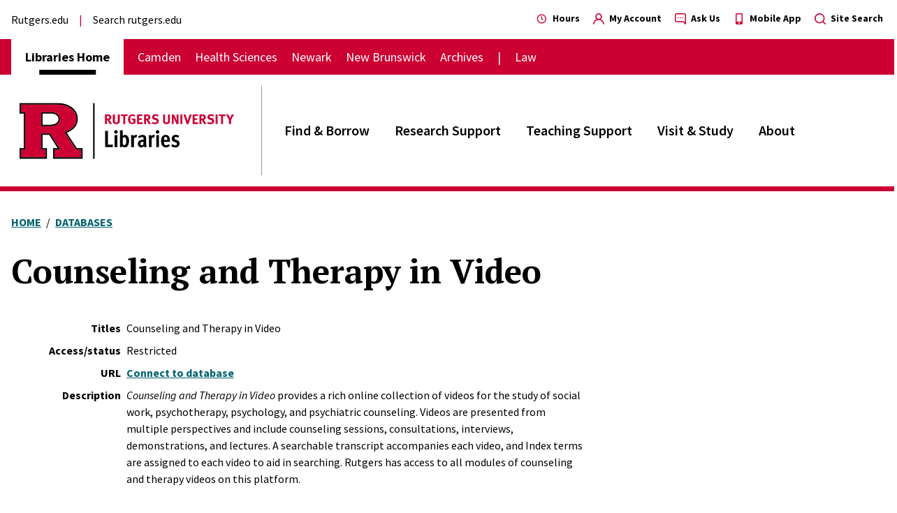

--- FILE ---
content_type: text/html; charset=UTF-8
request_url: https://www.libraries.rutgers.edu/databases/ctiv
body_size: 13184
content:
<!DOCTYPE html>
<html lang="en" dir="ltr" prefix="og: https://ogp.me/ns#">
  <head>
    <meta charset="utf-8" />
<meta name="description" content="Collection of videos for the study of social work, psychotherapy, psychology, and psychiatric counseling." />
<link rel="canonical" href="https://www.libraries.rutgers.edu/databases/ctiv" />
<meta name="google-site-verification" content="CnUPXZPsNwA3n6GfruSrpp510mwxsUGBwy61s1mSeVA" />
<meta name="Generator" content="Drupal 10 (https://www.drupal.org)" />
<meta name="MobileOptimized" content="width" />
<meta name="HandheldFriendly" content="true" />
<meta name="viewport" content="width=device-width, initial-scale=1.0" />

    <title>Counseling and Therapy in Video | Rutgers University Libraries</title>
    <link rel="stylesheet" media="all" href="/sites/default/files/css/css_khet6XRKo_37R6fV86ubRQDG18XhjDNvJwxj4RqcFB0.css?delta=0&amp;language=en&amp;theme=wayah&amp;include=eJxVjlEKwzAMQy-UNkcqbqo1AScutkPpTr-MlbH9SXoSKIkibtoP4pm6S5J6MBwhvUETrcTliaCdl8GqtLizrMST-cWl7cFAmvLyO46eUTGvZCXNySxYcZxlw0IM9Vha8WCXOWocJYSTLsp_UkFb0l5Xu5OHiENvkwf9mnFt-ly7A6eV8QIZ0VQb" />
<link rel="stylesheet" media="all" href="https://fonts.googleapis.com/css2?family=PT+Serif:ital,wght@0,400;0,700;1,400;1,700&amp;family=Source+Sans+Pro:ital,wght@0,400;0,600;0,700;1,400;1,700&amp;display=swap" />
<link rel="stylesheet" media="all" href="/sites/default/files/css/css_ZFvJ3nxH9tRXrj-edblyM2RwuYRA-aC0LnvgmKSf2JE.css?delta=2&amp;language=en&amp;theme=wayah&amp;include=eJxVjlEKwzAMQy-UNkcqbqo1AScutkPpTr-MlbH9SXoSKIkibtoP4pm6S5J6MBwhvUETrcTliaCdl8GqtLizrMST-cWl7cFAmvLyO46eUTGvZCXNySxYcZxlw0IM9Vha8WCXOWocJYSTLsp_UkFb0l5Xu5OHiENvkwf9mnFt-ly7A6eV8QIZ0VQb" />
<link rel="stylesheet" media="print" href="/sites/default/files/css/css_oC_vwiPZLeGeKGqJFro9n35EKRAIOy4r2vlx8WL97K4.css?delta=3&amp;language=en&amp;theme=wayah&amp;include=eJxVjlEKwzAMQy-UNkcqbqo1AScutkPpTr-MlbH9SXoSKIkibtoP4pm6S5J6MBwhvUETrcTliaCdl8GqtLizrMST-cWl7cFAmvLyO46eUTGvZCXNySxYcZxlw0IM9Vha8WCXOWocJYSTLsp_UkFb0l5Xu5OHiENvkwf9mnFt-ly7A6eV8QIZ0VQb" />

    <script type="application/json" data-drupal-selector="drupal-settings-json">{"path":{"baseUrl":"\/","pathPrefix":"","currentPath":"node\/3135","currentPathIsAdmin":false,"isFront":false,"currentLanguage":"en"},"pluralDelimiter":"\u0003","suppressDeprecationErrors":true,"ajaxPageState":{"libraries":"[base64]","theme":"wayah","theme_token":null},"ajaxTrustedUrl":[],"gtag":{"tagId":"","consentMode":false,"otherIds":[],"events":[],"additionalConfigInfo":[]},"gtm":{"tagId":null,"settings":{"data_layer":"dataLayer","include_classes":false,"allowlist_classes":"","blocklist_classes":"","include_environment":false,"environment_id":"","environment_token":""},"tagIds":["GTM-MDXTJNW"]},"search_autocomplete":{"databases":{"source":"\/databases\/autocomplete","selector":"form[id^=\u0022views-exposed-form-databases\u0022] input[name=\u0022keyword\u0022]","minChars":3,"maxSuggestions":10,"autoSubmit":true,"autoRedirect":true,"theme":"basic","filters":["q","title"],"noResult":{"group":{"group_id":"no_results"},"label":"No results found for [search-phrase]. Click to perform full search.","value":"[search-phrase]","link":""},"moreResults":{"group":{"group_id":"more_results"},"label":"View all results for [search-phrase].","value":"[search-phrase]","link":""}},"directory":{"source":"\/directory\/autocomplete","selector":"form[id^=\u0022views-exposed-form-directory\u0022] input[name=\u0022keyword\u0022]","minChars":3,"maxSuggestions":10,"autoSubmit":true,"autoRedirect":true,"theme":"basic","filters":["q","filter"],"noResult":{"group":{"group_id":"no_results"},"label":"No results found for [search-phrase]. Click to perform full search.","value":"[search-phrase]","link":""},"moreResults":{"group":{"group_id":"more_results"},"label":"View all results for [search-phrase].","value":"[search-phrase]","link":""}}},"sitewideAlert":{"refreshInterval":15000,"automaticRefresh":false},"user":{"uid":0,"permissionsHash":"730f8ebdae97af1e2c761c8813b569af5d90fc36176bb9690a355756c02d0651"}}</script>
<script src="/sites/default/files/js/js_8dSSTq2cukQJ9iw2-oc29ss_JaFj9SEYINcw3eUrUj4.js?scope=header&amp;delta=0&amp;language=en&amp;theme=wayah&amp;include=eJxtjOsKgzAMhV-o2keS2MaYLW1cTHF9-zlwMMb-HDjfuSQ1jNnaBjJCc01aNkHHkL6CzCBKI9zgGUiVBCcHinTKr_9TKsGaTOdx0RpJdAYZdu_ClcLOjgdnnEDQPHJlDwd0WGPS6sAVbXg0tH7RBWrqwzm9X2BFyGiXeXNePl2HWfAF8htWOg"></script>
<script src="/modules/contrib/google_tag/js/gtag.js?t7gz2z"></script>
<script src="/modules/contrib/google_tag/js/gtm.js?t7gz2z"></script>

    <meta name="format-detection" content="telephone=no">

    <link rel="apple-touch-icon" sizes="180x180" href="/apple-touch-icon.png">
    <link rel="icon" type="image/png" sizes="32x32" href="/favicon-32x32.png">
    <link rel="icon" type="image/png" sizes="16x16" href="/favicon-16x16.png">
    <link rel="manifest" href="/site.webmanifest">
  </head>
  <body>
        <a href="#main-content" class="visually-hidden focusable block text-center">
      Skip to main content
    </a>
    <noscript><iframe src="https://www.googletagmanager.com/ns.html?id=GTM-MDXTJNW"
                  height="0" width="0" style="display:none;visibility:hidden"></iframe></noscript>

      <div class="dialog-off-canvas-main-canvas" data-off-canvas-main-canvas>
    <div>
    <header class="site-header">

  <div class="flex flex-col border-red">

    <div class="md:order-last relative">

            <div class="container md:px-0 md:max-w-none relative z-10 py-4 md:border-b-7 md:border-red">
        <div class="mr-24 md:mr-auto md:container md:!px-container md:flex">

                    <div class="flex ">
                  <div>
    <div id="block-wayah-branding" class="settings-tray-editable" data-drupal-settingstray="editable">
  
    
        <a href="/" rel="home">
      <img src="/themes/custom/wayah/logo.svg" alt="Home" fetchpriority="high" />
    </a>
      
</div>

  </div>

            </div>

                                <div class="hidden md:block">
                      <div id="block-front-page-local-nav" class="settings-tray-editable" data-drupal-settingstray="editable">
  
  
    <nav aria-label="Division" class="md:flex md:h-full flex-col justify-center py-2 md:border-l-1 border-gray-dark md:ml-2 md:pl-8">
              <div class="overflow-hidden">
  <ul class="md:text-xl font-semibold md:-mx-4">
          <li class="my-3 md:my-0 md:inline-block md:px-4">
        <a href="/find-borrow" class="hover:text-red">Find &amp; Borrow</a>
      </li>
          <li class="my-3 md:my-0 md:inline-block md:px-4">
        <a href="/research-support" class="hover:text-red">Research Support</a>
      </li>
          <li class="my-3 md:my-0 md:inline-block md:px-4">
        <a href="/teaching-support" class="hover:text-red">Teaching Support</a>
      </li>
          <li class="my-3 md:my-0 md:inline-block md:px-4">
        <a href="/visit-study" class="hover:text-red">Visit &amp; Study</a>
      </li>
          <li class="my-3 md:my-0 md:inline-block md:px-4">
        <a href="/about-rutgers-university-libraries" class="hover:text-red">About</a>
      </li>
      </ul>
</div>
  
  </nav>
</div>

              </div>
                  </div>

      </div>

            <div class="md:hidden absolute inset-0 container">
        <button id="main-menu-toggler" aria-expanded="false" aria-controls="main-menu" type="button" class="
          z-20 relative float-right top-1/2 transform -translate-y-1/2
          hamburger hamburger--spin         ">
          <div class="transform scale-75">
            <span class="hamburger-box">
              <span class="hamburger-inner"></span>
            </span><br>
            <strong class="uppercase text-lg">Menu</strong>
          </div>
        </button>
      </div>

    </div>

        <div class="md:hidden">
            <div>
    <div id="block-mainnavigation-2" class="settings-tray-editable" data-drupal-settingstray="editable">
  
  <div class="bg-red text-white border-b-1 py-2-px">
  <div class="container flex justify-between">
    <strong class="uppercase"></strong>
    <button id="division-menu-toggler" aria-expanded="false" aria-controls="division-menu" type="button"
      class="after:content-triangle-down after:text-xs after:ml-2"     >Change Campus</button>
  </div>
</div>

<div id="division-menu" class="hidden overflow-hidden" style="transition: height 300ms; height: 0;">
      <nav class="bg-red py-3 md:py-0" aria-label="Main">
  <ul class="container text-white lg:text-lg font-sans flex flex-col md:flex-row flex-wrap md:items-center md:space-x-5">
                                      <li class="inline
        
          relative md:font-bold md:text-black md:bg-white py-2 md:py-3 md:px-5
          md:after:no-content after:absolute after:bottom-0 after:left-0 after:transform after:translate-x-1/2 after:w-1/2 after:h-7-px after:bg-black
        
      ">
          <strong class="
            
            
          ">
            <a href="/" class="underline decoration-transparent hover:decoration-inherit">Libraries Home</a>
          </strong>
      </li>
                                  <li class="inline
        inline py-2
      ">
          <strong class="
            md:font-normal
            
          ">
            <a href="/camden" class="underline decoration-transparent hover:decoration-inherit">Camden</a>
          </strong>
      </li>
                                  <li class="inline
        inline py-2
      ">
          <strong class="
            md:font-normal
            
          ">
            <a href="/health-sciences" class="underline decoration-transparent hover:decoration-inherit">Health Sciences</a>
          </strong>
      </li>
                                  <li class="inline
        inline py-2
      ">
          <strong class="
            md:font-normal
            
          ">
            <a href="/newark" class="underline decoration-transparent hover:decoration-inherit">Newark</a>
          </strong>
      </li>
                                  <li class="inline
        inline py-2
      ">
          <strong class="
            md:font-normal
            
          ">
            <a href="/new-brunswick" class="underline decoration-transparent hover:decoration-inherit">New Brunswick</a>
          </strong>
      </li>
                                  <li class="inline
        inline py-2
      ">
          <strong class="
            md:font-normal
            
          ">
            <a href="/archives" class="underline decoration-transparent hover:decoration-inherit">Archives</a>
          </strong>
      </li>
                                  <li class="inline
        inline py-2
      ">
          <strong class="
            md:font-normal
            md:before:content-pipe before:mr-4
          ">
            <a href="https://library.law.rutgers.edu" class="underline decoration-transparent hover:decoration-inherit">Law</a>
          </strong>
      </li>
      </ul>
</nav>
  </div></div>
  </div>

      </div>

        <div id="main-menu" class="hidden md:block overflow-hidden">

                    <div class="md:hidden container">
              
  

                                <div class="mb-4 border-b-1 border-gray"></div>
                  </div>
            
                    <h2 class="md:hidden container text-xl text-red font-bold font-serif">
          <a href="/">Libraries Home</a></h2>      
      
            <div class="md:hidden container">
        
            
        </div>

            <div class="bg-gray-light md:bg-transparent">
        <div class="container py-4 flex flex-col-reverse md:flex-row justify-between font-sans">
                          <div>
    <nav role="navigation" aria-label="block-externallinks-2-menu" id="block-externallinks-2" class="settings-tray-editable" data-drupal-settingstray="editable">
                          
    <h2 class="visually-hidden" id="block-externallinks-2-menu">External links</h2>
    
  
        <ul class="external-links text-base">
      <li class="inline-block mr-3 after:ml-3
      after:content-pipe">
      <a class="underline decoration-transparent hover:decoration-inherit" href="https://www.rutgers.edu">Rutgers.edu</a>
    </li>
      <li class="inline-block mr-3 after:ml-3
      ">
      <a class="underline decoration-transparent hover:decoration-inherit" href="https://www.rutgers.edu/search/site">Search rutgers.edu</a>
    </li>
  </ul>
  </nav>

  </div>

  
                          <div>
    <div id="block-headericonlinks" class="settings-tray-editable" data-drupal-settingstray="editable">
  
    
      <ul class="mt-4 md:mt-0 text-sm font-bold">
      <li class="mb-6 md:mb-0 md:inline-block md:ml-4">
      <div>
  
  
  <a href="/hours" class="hover:text-red">
  <svg class="align-text-bottom text-red fill-current inline w-4 h-4 mr-1" aria-hidden="true"><svg viewBox="0 0 24 24"><path fill="currentcolor" fill-rule="evenodd" d="M11 2C5.477 2 1 6.477 1 12s4.477 10 10 10 10-4.477 10-10A10 10 0 0 0 11 2zm0 18a8 8 0 1 1 0-16 8 8 0 0 1 0 16zm3.1-7.37L12 11.42V7a1 1 0 0 0-2 0v5.12a.65.65 0 0 0 .05.2.89.89 0 0 0 .08.17.86.86 0 0 0 .1.16l.16.13.09.09 2.6 1.5a1 1 0 0 0 .5.13 1 1 0 0 0 .5-1.87h.02z" /></svg></svg>
  Hours
</a>
</div>
    </li>
      <li class="mb-6 md:mb-0 md:inline-block md:ml-4">
      <div>
  
  
  <a href="https://quicksearch.libraries.rutgers.edu/account" class="hover:text-red">
  <svg class="align-text-bottom text-red fill-current inline w-4 h-4 mr-1" aria-hidden="true"><svg viewBox="0 0 17 17"><g stroke="none" stroke-width="1" fill-rule="evenodd"><g transform="translate(-1035.000000, -4.000000)"><g transform="translate(1035.000000, 2.000000)"><path d="M11.5891111,11.1002481 C13.295826,9.75745985 13.9639778,7.48054273 13.2534811,5.42843386 C12.5429845,3.376325 10.6099796,2 8.43835434,2 C6.26672908,2 4.3337242,3.376325 3.62322755,5.42843386 C2.91273089,7.48054273 3.58088264,9.75745985 5.28759759,11.1002481 C2.38066089,12.2648784 0.35052046,14.9347415 0.00519677036,18.0471997 C-0.0463969331,18.5162334 0.29200502,18.9382852 0.761038688,18.9898789 C1.23007236,19.0414726 1.65212423,18.7030707 1.70371793,18.234037 C2.08981824,14.7968598 4.99654487,12.1983663 8.45533956,12.1983663 C11.9141342,12.1983663 14.8208609,14.7968598 15.2069612,18.234037 C15.2547874,18.6662554 15.6213734,18.9925169 16.0562218,18.9898789 L16.1496404,18.9898789 C16.6130319,18.9365606 16.946692,18.5194855 16.8969897,18.0556923 C16.5499967,14.9340731 14.5084566,12.2588389 11.5891111,11.1002481 L11.5891111,11.1002481 Z M8.43835434,10.4972731 C6.56221967,10.4972731 5.04131202,8.97636547 5.04131202,7.1002308 C5.04131202,5.22409613 6.56221967,3.70318847 8.43835434,3.70318847 C10.314489,3.70318847 11.8353967,5.22409613 11.8353967,7.1002308 C11.8353967,8.00118244 11.477495,8.86523345 10.840426,9.50230246 C10.203357,10.1393715 9.33930599,10.4972731 8.43835434,10.4972731 Z" /></g></g></g></svg></svg>
  My Account
</a>
</div>
    </li>
      <li class="mb-6 md:mb-0 md:inline-block md:ml-4">
      <div>
  
  
  <a href="/ask" class="hover:text-red">
  <svg class="align-text-bottom text-red fill-current inline w-4 h-4 mr-1" aria-hidden="true"><svg viewBox="0 0 17 17"><g stroke="none" stroke-width="1" fill-rule="evenodd"><g transform="translate(-1145.000000, -4.000000)"><g transform="translate(1035.000000, 2.000000)"><path d="M118.5,7.95 C118.030558,7.95 117.65,8.33055796 117.65,8.8 C117.65,9.26944204 118.030558,9.65 118.5,9.65 C118.969442,9.65 119.35,9.26944204 119.35,8.8 C119.35,8.33055796 118.969442,7.95 118.5,7.95 Z M124.45,2 L112.55,2 C111.141674,2 110,3.14167389 110,4.55 L110,13.05 C110,14.4583261 111.141674,15.6 112.55,15.6 L122.4015,15.6 L125.5465,18.7535 C125.706911,18.9126085 125.924067,19.0013062 126.15,19 C126.2615,19.0028731 126.372123,18.9795842 126.473,18.932 C126.790412,18.8016069 126.998287,18.4931466 127,18.15 L127,4.55 C127,3.14167389 125.858326,2 124.45,2 Z M125.3,16.1015 L123.3535,14.1465 C123.193089,13.9873915 122.975933,13.8986938 122.75,13.9 L112.55,13.9 C112.080558,13.9 111.7,13.519442 111.7,13.05 L111.7,4.55 C111.7,4.08055796 112.080558,3.7 112.55,3.7 L124.45,3.7 C124.919442,3.7 125.3,4.08055796 125.3,4.55 L125.3,16.1015 Z M115.1,7.95 C114.630558,7.95 114.25,8.33055796 114.25,8.8 C114.25,9.26944204 114.630558,9.65 115.1,9.65 C115.569442,9.65 115.95,9.26944204 115.95,8.8 C115.95,8.33055796 115.569442,7.95 115.1,7.95 Z M121.9,7.95 C121.430558,7.95 121.05,8.33055796 121.05,8.8 C121.05,9.26944204 121.430558,9.65 121.9,9.65 C122.369442,9.65 122.75,9.26944204 122.75,8.8 C122.75,8.33055796 122.369442,7.95 121.9,7.95 Z" /></g></g></g></svg></svg>
  Ask Us
</a>
</div>
    </li>
      <li class="mb-6 md:mb-0 md:inline-block md:ml-4">
      <div>
  
  
  <a href="/app" class="hover:text-red">
  <svg class="align-text-bottom text-red fill-current inline w-4 h-4 mr-1" aria-hidden="true"><svg viewBox="0 0 320 512"><!-- Font Awesome Free 5.15.4 by @fontawesome - https://fontawesome.com License - https://fontawesome.com/license/free (Icons: CC BY 4.0, Fonts: SIL OFL 1.1, Code: MIT License) --><path d="M272 0H48C21.5 0 0 21.5 0 48v416c0 26.5 21.5 48 48 48h224c26.5 0 48-21.5 48-48V48c0-26.5-21.5-48-48-48zM160 480c-17.7 0-32-14.3-32-32s14.3-32 32-32 32 14.3 32 32-14.3 32-32 32zm112-108c0 6.6-5.4 12-12 12H60c-6.6 0-12-5.4-12-12V60c0-6.6 5.4-12 12-12h200c6.6 0 12 5.4 12 12v312z" /></svg></svg>
  Mobile App
</a>
</div>
    </li>
      <li class="mb-6 md:mb-0 md:inline-block md:ml-4">
      <div>
  
  
  <a href="/search" class="hover:text-red">
  <svg class="align-text-bottom text-red fill-current inline w-4 h-4 mr-1" aria-hidden="true"><svg viewBox="0 0 16 16"><g stroke="none" stroke-width="1" fill-rule="evenodd"><g transform="translate(-1230.000000, -4.000000)"><g transform="translate(1035.000000, 2.000000)"><path d="M210.775342,16.6400174 L207.809107,13.6977688 C210.199855,10.7168591 209.843714,6.38713917 206.998006,3.8369541 C204.152298,1.28676903 199.809581,1.40560126 197.107591,4.10759115 C194.405601,6.80958103 194.286769,11.152298 196.836954,13.9980061 C199.387139,16.8437142 203.716859,17.1998553 206.697769,14.8091073 L209.640017,17.7513558 C209.790141,17.9027158 209.994496,17.9878537 210.207679,17.9878537 C210.420863,17.9878537 210.625218,17.9027158 210.775342,17.7513558 C211.074886,17.441463 211.074886,16.9499102 210.775342,16.6400174 Z M202.212439,14.8091073 C199.121484,14.8091073 196.61577,12.3033935 196.61577,9.21243888 C196.61577,6.12148427 199.121484,3.61577048 202.212439,3.61577048 C205.303393,3.61577048 207.809107,6.12148427 207.809107,9.21243888 C207.809107,10.6967676 207.21946,12.1203021 206.169881,13.1698811 C205.120302,14.21946 203.696768,14.8091073 202.212439,14.8091073 Z" /></g></g></g></svg></svg>
  Site Search
</a>
</div>
    </li>
  </ul>

  </div>

  </div>

          </div>
      </div>

            <div class="hidden md:block">
              <div>
    <nav role="navigation" aria-label="block-wayah-main-menu-menu" id="block-wayah-main-menu" class="settings-tray-editable" data-drupal-settingstray="editable">
                          
    <h2 class="visually-hidden" id="block-wayah-main-menu-menu">Main navigation</h2>
    
  
        <nav class="bg-red py-3 md:py-0" aria-label="Main">
  <ul class="container text-white lg:text-lg font-sans flex flex-col md:flex-row flex-wrap md:items-center md:space-x-5">
                                      <li class="inline
        
          relative md:font-bold md:text-black md:bg-white py-2 md:py-3 md:px-5
          md:after:no-content after:absolute after:bottom-0 after:left-0 after:transform after:translate-x-1/2 after:w-1/2 after:h-7-px after:bg-black
        
      ">
          <strong class="
            
            
          ">
            <a href="/" class="underline decoration-transparent hover:decoration-inherit">Libraries Home</a>
          </strong>
      </li>
                                  <li class="inline
        inline py-2
      ">
          <strong class="
            md:font-normal
            
          ">
            <a href="/camden" class="underline decoration-transparent hover:decoration-inherit">Camden</a>
          </strong>
      </li>
                                  <li class="inline
        inline py-2
      ">
          <strong class="
            md:font-normal
            
          ">
            <a href="/health-sciences" class="underline decoration-transparent hover:decoration-inherit">Health Sciences</a>
          </strong>
      </li>
                                  <li class="inline
        inline py-2
      ">
          <strong class="
            md:font-normal
            
          ">
            <a href="/newark" class="underline decoration-transparent hover:decoration-inherit">Newark</a>
          </strong>
      </li>
                                  <li class="inline
        inline py-2
      ">
          <strong class="
            md:font-normal
            
          ">
            <a href="/new-brunswick" class="underline decoration-transparent hover:decoration-inherit">New Brunswick</a>
          </strong>
      </li>
                                  <li class="inline
        inline py-2
      ">
          <strong class="
            md:font-normal
            
          ">
            <a href="/archives" class="underline decoration-transparent hover:decoration-inherit">Archives</a>
          </strong>
      </li>
                                  <li class="inline
        inline py-2
      ">
          <strong class="
            md:font-normal
            md:before:content-pipe before:mr-4
          ">
            <a href="https://library.law.rutgers.edu" class="underline decoration-transparent hover:decoration-inherit">Law</a>
          </strong>
      </li>
      </ul>
</nav>
  </nav>

  </div>

        </div>
    </div>

  </div>

            <div class="mt-5-px">  <div>
    
<div id="block-sitewidealert" class="settings-tray-editable" data-drupal-settingstray="editable" role="alert" aria-live="polite">
  
    
          <div data-sitewide-alert role="alert"></div>
  </div>
  </div>
</div>
      </header>
  <main role="main" id="main-content" class="relative">
          <div>
    <div data-drupal-messages-fallback class="hidden"></div>
<div id="block-wayah-content">
  
    
      <div class="node node--type-database node--promoted node--view-mode-full">
  
    
                <div id="block-wayah-breadcrumbs" class="settings-tray-editable" data-drupal-settingstray="editable">
  
    
      
<ul class="breadcrumbs hidden md:block container my-8 uppercase font-sans">
      <li class="inline pr-1 after:content-slash after:ml-1">
              <a href="/" class="font-bold underline text-cyan hover:text-cyan-light py-1">Home</a>
          </li>
      <li class="inline ">
              <a href="/databases" class="font-bold underline text-cyan hover:text-cyan-light py-1">Databases</a>
          </li>
  </ul>
  </div>


  <div class="container mt-3">
    <h1 class="font-serif font-bold text-black text-3xl sm:text-5xl leading-supertight">Counseling and Therapy in Video</h1>
  </div>

    
        <div class="mt-6 container lg:flex">

            
      
               

                    <div class="with-sidebar__main flex-1 lg:pr-16">
                    <div class="my-5">
    <div data-modal-wrapper>
      

<div class="field field--name-field-titles field--type-string field--label-inline md:flex items-baseline mb-2">
  <div class="field__label md:w-1/5 font-bold md:text-right pr-2 font-sans">
    Titles  </div>
  <div class="field__items md:w-4/5">
          <div class="field__item">Counseling and Therapy in Video</div>
      </div>
</div>

<div class="field field--name-field-access field--type-entity-reference field--label-inline md:flex items-baseline mb-2">
  <div class="field__label md:w-1/5 font-bold md:text-right pr-2 font-sans">
    Access/status  </div>
  <div class="field__items md:w-4/5">
                <div class="field__item">Restricted</div>
      </div>
</div>


<div class="field field--name-field-url field--type-link field--label-inline md:flex items-baseline mb-2">
  <div class="field__label md:w-1/5 font-bold md:text-right pr-2 font-sans">
    URL  </div>
  <div class="field__items md:w-4/5">
          <div class="field__item descendant-a:text-cyan descendant-a_hover:text-cyan-light descendant-a:font-bold descendant-a:underline descendant-a_hover:decoration-transparent"><a href="https://login.proxy.libraries.rutgers.edu/login?url=https://video.alexanderstreet.com/channel/counseling-and-therapy-in-video" class="dbLink">Connect to database</a></div>
      </div>
</div>


<div class="wysiwyg-sm wysiwyg field field--name-body field--type-text-with-summary field--label-inline md:flex items-baseline mb-2">
  <div class="field__label md:w-1/5 font-bold md:text-right pr-2 font-sans">
    Description  </div>
  <div class="field__items md:w-4/5">
          <div class="field__item"><p><em>Counseling and Therapy in Video</em> provides a rich online collection of videos for the study of social work, psychotherapy, psychology, and psychiatric counseling. Videos are presented from multiple perspectives and include counseling sessions, consultations, interviews, demonstrations, and lectures. A searchable transcript accompanies each video, and Index terms are assigned to each video to aid in searching. Rutgers has access to all modules of counseling and therapy videos on this platform.</p>
<p><em>Counseling and Therapy in Video</em> may also be cross-searched with other psychology and counseling content as part of <a href="/databases/proquest-one-psychology" data-entity-type="node" data-entity-uuid="cb8aba04-814a-4081-ba2f-e037c4df51a5" data-entity-substitution="canonical"><em>ProQuest One Psychology</em></a>.</p>
</div>
      </div>
</div>


<div class="wysiwyg-sm wysiwyg field field--name-field-dates-covered field--type-text-long field--label-inline md:flex items-baseline mb-2">
  <div class="field__label md:w-1/5 font-bold md:text-right pr-2 font-sans">
    Dates covered  </div>
  <div class="field__items md:w-4/5">
          <div class="field__item"><p>1971-present.</p>
</div>
      </div>
</div>


<div class="field field--name-field-cores field--type-entity-reference field--label-inline md:flex items-baseline mb-2">
  <div class="field__label md:w-1/5 font-bold md:text-right pr-2 font-sans">
    Subjects  </div>
  <div class="field__items md:w-4/5">
          <div class="field__item descendant-a:text-cyan descendant-a_hover:text-cyan-light descendant-a:font-bold descendant-a:underline descendant-a_hover:decoration-transparent"><a href="/databases?subject=205">Psychology and Behavioral Sciences</a></div>
          <div class="field__item descendant-a:text-cyan descendant-a_hover:text-cyan-light descendant-a:font-bold descendant-a:underline descendant-a_hover:decoration-transparent"><a href="/databases?subject=101">Social Work</a></div>
      </div>
</div>


<div class="field field--name-field-resource-types field--type-entity-reference field--label-inline md:flex items-baseline mb-2">
  <div class="field__label md:w-1/5 font-bold md:text-right pr-2 font-sans">
    Resource types  </div>
  <div class="field__items md:w-4/5">
          <div class="field__item descendant-a:text-cyan descendant-a_hover:text-cyan-light descendant-a:font-bold descendant-a:underline descendant-a_hover:decoration-transparent"><a href="/databases?resource-type=15">Video and Audio</a></div>
      </div>
</div>


<div class="field field--name-field-vendor field--type-string field--label-inline md:flex items-baseline mb-2">
  <div class="field__label md:w-1/5 font-bold md:text-right pr-2 font-sans">
    Vendor  </div>
  <div class="field__items md:w-4/5">
          <div class="field__item">Alexander Street</div>
      </div>
</div>

    </div>
  </div>
      
          </div>

                    <div class="with-sidebar__sidebar lg:w-sidebar ">
                        
          </div>

                  </div>

              </div>

  </div>

  </div>

      </main>

  <footer class="site-footer font-sans">

  <div class="bg-black">
    <div class="container py-8">

            <div>
        <div class="-mx-5 -mt-8 md:flex flex-wrap justify-between text-white">

                            <div>
                <div id="block-footer-contact-nbl" class="settings-tray-editable mx-5 mt-8" data-drupal-settingstray="editable">
      
              <h2 class="font-bold text-xl">Rutgers University Libraries</h2>
            
              <address class="not-italic mt-2 leading-snug wysiwyg">
        <p>169 College Ave<br>
New Brunswick, NJ 08901-1163</p>

<ul class="dot-list">
	<li><a data-entity-substitution="canonical" data-entity-type="node" data-entity-uuid="39d49df8-d9dd-4df5-95e3-e13ff5fd2e9d" href="/ask">Contact Us</a></li>
	<li><a data-entity-substitution="canonical" data-entity-type="node" data-entity-uuid="ffa848c4-eed0-426f-be41-565bb6d74861" href="/about-rutgers-university-libraries/support-libraries">Giving to the Libraries</a></li>
</ul>

<p><a href="https://staff.libraries.rutgers.edu/">Staff Resources</a></p>
        </address>
          </div>
<nav role="navigation" aria-label="block-socialcore-menu" id="block-socialcore" class="settings-tray-editable" data-drupal-settingstray="editable">
                          
    <h2 class="visually-hidden" id="block-socialcore-menu">Social-Core</h2>
    
  
                            <div class="px-5 pt-8">
  <ul class="inline-flex space-x-3">
      <li>
      <a href="https://www.instagram.com/rutgerslibraries/">
        <span class="sr-only">Instagram</span>
                <svg class="social-icon fill-current text-red hover:text-black transition-colors duration-200 w-9 h-9" aria-hidden="true">
          <svg viewBox="0 0 36 36"><g stroke="none" stroke-width="1" fill-rule="evenodd"><g transform="translate(-214.000000, -246.000000)"><g transform="translate(120.000000, 246.000000)"><g transform="translate(94.000000, 0.000000)"><circle cx="18" cy="18" r="18" /><path d="M18.5273945,9.00019442 C18.6093894,9.00026097 18.6885396,9.00034548 18.7650038,9.00044926 L19.3849499,9.00193884 C20.6205094,9.00656251 20.9722687,9.020468 21.7106885,9.05415994 C22.6686336,9.0978523 23.3228757,9.25000744 23.895342,9.47250621 C24.4871715,9.70247161 24.9890799,10.0102116 25.489452,10.510548 C25.9897884,11.0109201 26.2975284,11.5128285 26.5275295,12.104658 C26.7499926,12.6771243 26.9021477,13.3313664 26.9458401,14.2893115 C26.9845858,15.1384942 26.9971639,15.4763185 26.9995507,17.2350209 L26.9995507,18.7650038 C26.9971639,20.5236815 26.9845858,20.8615058 26.9458401,21.7106885 C26.9021477,22.6686336 26.7499926,23.3228757 26.5275295,23.895342 C26.2975284,24.4871715 25.9897884,24.9890799 25.489452,25.489452 C24.9890799,25.9897884 24.4871715,26.2975284 23.895342,26.5275295 C23.3228757,26.7499926 22.6686336,26.9021477 21.7106885,26.9458401 C20.8615058,26.9845858 20.5236815,26.9971639 18.7650038,26.9995507 L17.2350209,26.9995507 C15.4763185,26.9971639 15.1384942,26.9845858 14.2893115,26.9458401 C13.3313664,26.9021477 12.6771243,26.7499926 12.104658,26.5275295 C11.5128285,26.2975284 11.0109201,25.9897884 10.510548,25.489452 C10.0102116,24.9890799 9.70247161,24.4871715 9.47250621,23.895342 C9.25000744,23.3228757 9.0978523,22.6686336 9.05415994,21.7106885 C9.020468,20.9722687 9.00656251,20.6205094 9.00193884,19.3849499 L9.00044926,18.7650038 C9.00034548,18.6885396 9.00026097,18.6093894 9.00019442,18.5273945 L9.00019442,17.4726336 C9.00026097,17.3906375 9.00034548,17.3114862 9.00044926,17.2350209 L9.00193884,16.6150664 C9.00656251,15.3794906 9.020468,15.0277313 9.05415994,14.2893115 C9.0978523,13.3313664 9.25000744,12.6771243 9.47250621,12.104658 C9.70247161,11.5128285 10.0102116,11.0109201 10.510548,10.510548 C11.0109201,10.0102116 11.5128285,9.70247161 12.104658,9.47250621 C12.6771243,9.25000744 13.3313664,9.0978523 14.2893115,9.05415994 C15.0277313,9.020468 15.3794906,9.00656251 16.6150664,9.00193884 L17.2350209,9.00044926 C17.3114862,9.00034548 17.3906375,9.00026097 17.4726336,9.00019442 Z M18.7784195,10.6220585 L17.2216049,10.6220585 C15.5190172,10.6243136 15.1983597,10.6359961 14.3632277,10.6740996 C13.4857366,10.7141122 13.0091934,10.8607299 12.6920576,10.983983 C12.2719608,11.1472488 11.9721519,11.3422746 11.6572312,11.6572312 C11.3422746,11.9721519 11.1472488,12.2719608 10.983983,12.6920576 C10.8607299,13.0091934 10.7141122,13.4857366 10.6740996,14.3632277 C10.6359961,15.1983597 10.6243136,15.5190172 10.6220585,17.2216049 L10.6220585,18.7784195 C10.6243136,20.4809828 10.6359961,20.8016403 10.6740996,21.6367723 C10.7141122,22.5142634 10.8607299,22.9908066 10.983983,23.3079424 C11.1472488,23.7280392 11.3423104,24.0278481 11.6572312,24.3427688 C11.9721519,24.6577254 12.2719608,24.8527512 12.6920576,25.016017 C13.0091934,25.1392701 13.4857366,25.2858878 14.3632277,25.3259004 C15.1603091,25.3622719 15.4886487,25.3745698 16.997754,25.377574 L17.4624815,25.3781922 C17.6290505,25.3783225 17.8077544,25.3783813 18.0000179,25.3783813 L18.2784175,25.3783356 C18.3679463,25.3783046 18.4542634,25.3782574 18.5375469,25.3781922 L19.0022695,25.377574 C20.5113609,25.3745698 20.8397209,25.3622719 21.6367723,25.3259004 C22.5142634,25.2858878 22.9908066,25.1392701 23.3079424,25.016017 C23.7280392,24.8527512 24.0278481,24.6577254 24.3427688,24.3427688 C24.6577254,24.0278481 24.8527512,23.7280392 25.016017,23.3079424 C25.1392701,22.9908066 25.2858878,22.5142634 25.3259004,21.6367723 C25.3622719,20.8396008 25.3745698,20.5111964 25.377574,19.0021997 L25.3781922,18.5375081 C25.3783225,18.3709527 25.3783813,18.1922642 25.3783813,18.0000179 L25.3783356,17.7216345 C25.3783046,17.6321109 25.3782574,17.5457986 25.3781922,17.4625197 L25.377574,16.9978214 C25.3745698,15.4888036 25.3622719,15.1603992 25.3259004,14.3632277 C25.2858878,13.4857366 25.1392701,13.0091934 25.016017,12.6920576 C24.8527512,12.2719608 24.6577254,11.9721519 24.3427688,11.6572312 C24.0278481,11.3422746 23.7280392,11.1472488 23.3079424,10.983983 C22.9908066,10.8607299 22.5142634,10.7141122 21.6367723,10.6740996 C20.8016403,10.6359961 20.4809828,10.6243136 18.7784195,10.6220585 Z M18.0000193,13 C20.7614415,13 23,15.2385585 23,18.0000193 C23,20.7614415 20.7614415,23 18.0000193,23 C15.2385585,23 13,20.7614415 13,18.0000193 C13,15.2385585 15.2385585,13 18.0000193,13 Z M18.0000193,14.7543839 C16.2074874,14.7543839 14.7543839,16.2074874 14.7543839,18.0000193 C14.7543839,19.7925126 16.2074874,21.2456161 18.0000193,21.2456161 C19.7925126,21.2456161 21.2456161,19.7925126 21.2456161,18.0000193 C21.2456161,16.2074874 19.7925126,14.7543839 18.0000193,14.7543839 Z M22.9999835,12 C23.5522734,12 24,12.4477266 24,13.0000165 C24,13.5523064 23.5522734,14 22.9999835,14 C22.4477266,14 22,13.5523064 22,13.0000165 C22,12.4477266 22.4477266,12 22.9999835,12 Z" stroke="#FFFFFF" stroke-width="0.5" fill="#FFFFFF" /></g></g></g></g></svg>
        </svg>
      </a>
    </li>
      <li>
      <a href="https://www.facebook.com/RULibraries">
        <span class="sr-only">Facebook</span>
                <svg class="social-icon fill-current text-red hover:text-black transition-colors duration-200 w-9 h-9" aria-hidden="true">
          <svg viewBox="0 0 36 36"><g stroke="none" stroke-width="1" fill-rule="evenodd"><g transform="translate(-120.000000, -246.000000)"><g transform="translate(120.000000, 246.000000)"><circle cx="18" cy="18" r="18" /><path d="M19.9847592,26 L15.9941069,26 L15.9941069,17.498927 L14,17.498927 L14,14.5697425 L15.9941069,14.5697425 L15.9941069,12.8111588 C15.9941069,10.4216738 17.1194879,9 20.3188376,9 L22.981711,9 L22.981711,11.9302575 L21.3174152,11.9302575 C20.0719366,11.9302575 19.9896363,12.3395923 19.9896363,13.1035408 L19.9841496,14.5697425 L23,14.5697425 L22.647023,17.498927 L19.9841496,17.498927 L19.9841496,26 L19.9847592,26 Z" fill="#FFFFFF" /></g></g></g></svg>
        </svg>
      </a>
    </li>
      <li>
      <a href="https://www.linkedin.com/company/rutgerslibraries/">
        <span class="sr-only">LinkedIn</span>
                <svg class="social-icon fill-current text-red hover:text-black transition-colors duration-200 w-9 h-9" aria-hidden="true">
          <svg viewBox="0 0 36 36"><g fill-rule="evenodd"><circle cx="18" cy="18" r="18" /><path d="M11.515 8C9.995 8 9 8.864 9 10c0 1.111.964 2 2.456 2h.03c1.55 0 2.514-.889 2.514-2-.029-1.136-.965-2-2.485-2zM9 13h4v12H9zM23.097 13c-2.297 0-3.838 1.976-3.838 1.976v-1.7H15V25h4.259v-6.548c0-.35.027-.7.14-.95.308-.7 1.009-1.426 2.185-1.426 1.541 0 2.158 1.075 2.158 2.652V25H28v-6.723C28 14.676 25.899 13 23.097 13z" fill="#FFF" fill-rule="nonzero" /></g></svg>
        </svg>
      </a>
    </li>
      <li>
      <a href="https://twitter.com/RULibraries/">
        <span class="sr-only">Twitter</span>
                <svg class="social-icon fill-current text-red hover:text-black transition-colors duration-200 w-9 h-9" aria-hidden="true">
          <svg viewBox="0 0 36 36"><g stroke="none" stroke-width="1" fill-rule="evenodd"><g transform="translate(-167.000000, -246.000000)"><g transform="translate(120.000000, 246.000000)"><g transform="translate(47.000000, 0.000000)"><circle cx="18" cy="18" r="18" /><g transform="translate(10,10)"><path d="M12.6.75h2.454l-5.36 6.142L16 15.25h-4.937l-3.867-5.07-4.425 5.07H.316l5.733-6.57L0 .75h5.063l3.495 4.633L12.601.75Zm-.86 13.028h1.36L4.323 2.145H2.865z" fill="#ffffff" /></g></g></g></g></g></svg>
        </svg>
      </a>
    </li>
      <li>
      <a href="https://www.youtube.com/rutgerslibraries">
        <span class="sr-only">YouTube</span>
                <svg class="social-icon fill-current text-red hover:text-black transition-colors duration-200 w-9 h-9" aria-hidden="true">
          <svg viewBox="0 0 36 36"><g stroke="none" stroke-width="1" fill-rule="evenodd"><g transform="translate(-261.000000, -246.000000)"><g transform="translate(120.000000, 246.000000)"><g transform="translate(141.000000, 0.000000)"><circle cx="18" cy="18" r="18" /><path d="M16.0005783,21 L16,16 L21,18.5086197 L16.0005783,21 Z M26.82,14.8042387 C26.82,14.8042387 26.6439375,13.5306349 26.1045,12.9697872 C25.4199375,12.2333496 24.6526875,12.229884 24.301125,12.1871418 C21.78225,12 18.0039375,12 18.0039375,12 L17.9960625,12 C17.9960625,12 14.21775,12 11.698875,12.1871418 C11.34675,12.229884 10.5800625,12.2333496 9.8949375,12.9697872 C9.3555,13.5306349 9.18,14.8042387 9.18,14.8042387 C9.18,14.8042387 9,16.3002177 9,17.7956191 L9,19.1980273 C9,20.6940063 9.18,22.1894077 9.18,22.1894077 C9.18,22.1894077 9.3555,23.4630115 9.8949375,24.0238592 C10.5800625,24.7602968 11.4795,24.7371929 11.88,24.8140134 C13.32,24.9561025 18,25 18,25 C18,25 21.78225,24.994224 24.301125,24.8070822 C24.6526875,24.7637624 25.4199375,24.7602968 26.1045,24.0238592 C26.6439375,23.4630115 26.82,22.1894077 26.82,22.1894077 C26.82,22.1894077 27,20.6940063 27,19.1980273 L27,17.7956191 C27,16.3002177 26.82,14.8042387 26.82,14.8042387 L26.82,14.8042387 Z" id="Fill-25" fill="#FFFFFF" /></g></g></g></g></svg>
        </svg>
      </a>
    </li>
  </ul></div>
  </nav>

  </div>

    
                          <nav role="navigation" aria-label="block-aboutrutgerslibraries-menu" id="block-aboutrutgerslibraries" class="settings-tray-editable" data-drupal-settingstray="editable">
    
        <section class="px-5 pt-8">
  <h2 class="font-bold text-xl">About Rutgers University Libraries</h2>
  <ul class="mt-2 space-y-1">
          <li><a href="/about-rutgers-university-libraries" class="underline hover:text-gray-alt hover:decoration-transparent">Our Organization</a></li>
          <li><a href="/about-rutgers-university-libraries/accessibility" class="underline hover:text-gray-alt hover:decoration-transparent">Accessibility</a></li>
          <li><a href="/about-rutgers-university-libraries/diversity-equity-and-inclusion" class="underline hover:text-gray-alt hover:decoration-transparent">Diversity, Equity, and Inclusion</a></li>
          <li><a href="/about-rutgers-university-libraries/policies-and-guidelines" class="underline hover:text-gray-alt hover:decoration-transparent">Policies &amp; Guidelines</a></li>
      </ul>
</section>
  </nav>
<nav role="navigation" aria-label="block-aboutthesite-menu" id="block-aboutthesite" class="settings-tray-editable" data-drupal-settingstray="editable">
    
        <section class="px-5 pt-8">
  <h2 class="font-bold text-xl">Contact the Libraries</h2>
  <ul class="mt-2 space-y-1">
          <li><a href="/ask" class="underline hover:text-gray-alt hover:decoration-transparent">Ask a Librarian</a></li>
          <li><a href="/about-rutgers-university-libraries/employment" class="underline hover:text-gray-alt hover:decoration-transparent">Employment</a></li>
          <li><a href="/directory" class="underline hover:text-gray-alt hover:decoration-transparent">Staff &amp; Faculty Directory</a></li>
          <li><a href="/website-feedback" class="underline hover:text-gray-alt hover:decoration-transparent">Website Feedback</a></li>
          <li><a href="/about-rutgers-university-libraries/policies-and-guidelines/privacy-policy" class="underline hover:text-gray-alt hover:decoration-transparent">Privacy Policy</a></li>
      </ul>
</section>
  </nav>

            </div>
      </div>

            <div class="mt-8"></div>
    </div>
  </div>

      <div class="bg-charcoal-dark">
      <div class="container flex flex-col space-y-3 lg:space-y-0 lg:flex-row lg:justify-between lg:items-center font-sans text-white py-4">

                        <div>
    <nav role="navigation" aria-label="block-externallinks-menu" id="block-externallinks" class="settings-tray-editable" data-drupal-settingstray="editable">
                          
    <h2 class="visually-hidden" id="block-externallinks-menu">External links</h2>
    
  
        <ul class="external-links text-base">
      <li class="inline-block mr-3 after:ml-3
      after:content-pipe">
      <a class="underline decoration-transparent hover:decoration-inherit" href="https://www.rutgers.edu">Rutgers.edu</a>
    </li>
      <li class="inline-block mr-3 after:ml-3
      ">
      <a class="underline decoration-transparent hover:decoration-inherit" href="https://www.rutgers.edu/search/site">Search rutgers.edu</a>
    </li>
  </ul>
  </nav>

  </div>

          </div>
    </div>
  

  <div class="copyright_and_accessibility container pb-10 pt-4 sm:pt-10">
    <p class="mb-4">
      © 2026,
      <a class="font-bold" href="https://www.rutgers.edu">Rutgers, The State University of New Jersey</a>
    </p>
            <div>
    <div id="block-accessibilitystatement" class="settings-tray-editable" data-drupal-settingstray="editable">
  
    
      <p>Rutgers is an equal access/equal opportunity institution. Individuals with disabilities are encouraged to direct suggestions, comments, or complaints concerning any accessibility issues with Rutgers websites to <a href="mailto:accessibility@rutgers.edu">accessibility@rutgers.edu</a> or complete the <a href="https://it.rutgers.edu/it-accessibility-initiative/barrierform/">Report Accessibility Barrier / Provide Feedback</a> form.</p>

  </div>

  </div>

      </div>
</footer>
</div>

  </div>

    
    <script src="/sites/default/files/js/js_2ixumXH7ffXqi6UfqswDyLApT59So1fTUdyc4ocG9SE.js?scope=footer&amp;delta=0&amp;language=en&amp;theme=wayah&amp;include=eJxtjOsKgzAMhV-o2keS2MaYLW1cTHF9-zlwMMb-HDjfuSQ1jNnaBjJCc01aNkHHkL6CzCBKI9zgGUiVBCcHinTKr_9TKsGaTOdx0RpJdAYZdu_ClcLOjgdnnEDQPHJlDwd0WGPS6sAVbXg0tH7RBWrqwzm9X2BFyGiXeXNePl2HWfAF8htWOg"></script>

  </body>
</html>


--- FILE ---
content_type: text/css
request_url: https://www.libraries.rutgers.edu/sites/default/files/css/css_ZFvJ3nxH9tRXrj-edblyM2RwuYRA-aC0LnvgmKSf2JE.css?delta=2&language=en&theme=wayah&include=eJxVjlEKwzAMQy-UNkcqbqo1AScutkPpTr-MlbH9SXoSKIkibtoP4pm6S5J6MBwhvUETrcTliaCdl8GqtLizrMST-cWl7cFAmvLyO46eUTGvZCXNySxYcZxlw0IM9Vha8WCXOWocJYSTLsp_UkFb0l5Xu5OHiENvkwf9mnFt-ly7A6eV8QIZ0VQb
body_size: 18866
content:
/* @license GPL-2.0-or-later https://www.drupal.org/licensing/faq */
*,*::before,*::after{box-sizing:border-box;}:root{-moz-tab-size:4;-o-tab-size:4;tab-size:4;}html{line-height:1.15;-webkit-text-size-adjust:100%;}body{margin:0;}body{font-family:system-ui,-apple-system,'Segoe UI',Roboto,Helvetica,Arial,sans-serif,'Apple Color Emoji','Segoe UI Emoji';}hr{height:0;color:inherit;}abbr[title]{-webkit-text-decoration:underline dotted;text-decoration:underline dotted;}b,strong{font-weight:bolder;}code,kbd,samp,pre{font-family:ui-monospace,SFMono-Regular,Consolas,'Liberation Mono',Menlo,monospace;font-size:1em;}small{font-size:80%;}sub,sup{font-size:75%;line-height:0;position:relative;vertical-align:baseline;}sub{bottom:-0.25em;}sup{top:-0.5em;}table{text-indent:0;border-color:inherit;}button,input,optgroup,select,textarea{font-family:inherit;font-size:100%;line-height:1.15;margin:0;}button,select{text-transform:none;}button,[type='button'],[type='reset'],[type='submit']{-webkit-appearance:button;}::-moz-focus-inner{border-style:none;padding:0;}:-moz-focusring{outline:1px dotted ButtonText;}:-moz-ui-invalid{box-shadow:none;}legend{padding:0;}progress{vertical-align:baseline;}::-webkit-inner-spin-button,::-webkit-outer-spin-button{height:auto;}[type='search']{-webkit-appearance:textfield;outline-offset:-2px;}::-webkit-search-decoration{-webkit-appearance:none;}::-webkit-file-upload-button{-webkit-appearance:button;font:inherit;}summary{display:list-item;}blockquote,dl,dd,h1,h2,h3,h4,h5,h6,hr,figure,p,pre{margin:0;}button{background-color:transparent;background-image:none;}button:focus{outline:1px dotted;outline:5px auto -webkit-focus-ring-color;}fieldset{margin:0;padding:0;}ol,ul{list-style:none;margin:0;padding:0;}html{font-family:Source Sans Pro,sans-serif;line-height:1.5;}body{font-family:inherit;line-height:inherit;}*,::before,::after{box-sizing:border-box;border-width:0;border-style:solid;border-color:currentColor;}hr{border-top-width:1px;}img{border-style:solid;}textarea{resize:vertical;}input::-webkit-input-placeholder,textarea::-webkit-input-placeholder{opacity:1;color:#a1a1aa;}input::-moz-placeholder,textarea::-moz-placeholder{opacity:1;color:#a1a1aa;}input::-ms-input-placeholder,textarea::-ms-input-placeholder{opacity:1;color:#a1a1aa;}input::placeholder,textarea::placeholder{opacity:1;color:#a1a1aa;}button,[role="button"]{cursor:pointer;}table{border-collapse:collapse;}h1,h2,h3,h4,h5,h6{font-size:inherit;font-weight:inherit;}a{color:inherit;text-decoration:inherit;}button,input,optgroup,select,textarea{padding:0;line-height:inherit;color:inherit;}pre,code,kbd,samp{font-family:ui-monospace,SFMono-Regular,Menlo,Monaco,Consolas,"Liberation Mono","Courier New",monospace;}img,svg,video,canvas,audio,iframe,embed,object{display:block;vertical-align:middle;}img,video{max-width:100%;height:auto;}*{--tw-shadow:0 0 #0000;--tw-ring-inset:var(--tw-empty,);--tw-ring-offset-width:0px;--tw-ring-offset-color:#fff;--tw-ring-color:rgba(59,130,246,0.5);--tw-ring-offset-shadow:0 0 #0000;--tw-ring-shadow:0 0 #0000;}@media screen and (prefers-reduced-motion:no-preference){html{scroll-behavior:smooth;}}html,body{overflow-x:clip;}body{background-color:white;color:black;}ol{list-style-type:decimal;}ol li{padding-left:0.25rem;}li,li *{-webkit-column-break-inside:avoid;-moz-column-break-inside:avoid;break-inside:avoid;}*:focus,button:focus,button:-moz-focusring,[type="button"]:-moz-focusring,[type="reset"]:-moz-focusring,[type="submit"]:-moz-focusring{outline:5px auto Highlight;outline:5px auto -webkit-focus-ring-color;}.container{width:100%;margin-right:auto;margin-left:auto;padding-right:1rem;padding-left:1rem;}.\!container{width:100% !important;margin-right:auto !important;margin-left:auto !important;padding-right:1rem !important;padding-left:1rem !important;}._sm .container{max-width:640px;}._sm .\!container{max-width:640px !important;}@media (min-width:640px){.container{max-width:640px;}.\!container{max-width:640px !important;}}._md .container{max-width:768px;}._md .\!container{max-width:768px !important;}@media (min-width:768px){.container{max-width:768px;}.\!container{max-width:768px !important;}}._lg .container{max-width:1024px;}._lg .\!container{max-width:1024px !important;}@media (min-width:1024px){.container{max-width:1024px;}.\!container{max-width:1024px !important;}}._xl .container{max-width:1280px;}._xl .\!container{max-width:1280px !important;}@media (min-width:1280px){.container{max-width:1280px;}.\!container{max-width:1280px !important;}}.color-block,.color-block.white{--tw-bg-opacity:1;background-color:rgba(255,255,255,var(--tw-bg-opacity));--tw-text-opacity:1;color:rgba(0,0,0,var(--tw-text-opacity));}.color-block.gray,.color-block.grey{--tw-bg-opacity:1;background-color:rgba(239,240,240,var(--tw-bg-opacity));--tw-text-opacity:1;color:rgba(0,0,0,var(--tw-text-opacity));}.color-block.red{--tw-bg-opacity:1;background-color:rgba(204,0,51,var(--tw-bg-opacity));--tw-text-opacity:1;color:rgba(255,255,255,var(--tw-text-opacity));}.color-block.cyan{--tw-bg-opacity:1;background-color:rgba(0,98,109,var(--tw-bg-opacity));--tw-text-opacity:1;color:rgba(255,255,255,var(--tw-text-opacity));}.color-block.red *,.color-block.cyan *{--tw-text-opacity:1;color:rgba(255,255,255,var(--tw-text-opacity));}.color-block.red a,.color-block.red * a,.color-block.cyan a,.color-block.cyan * a{--tw-text-opacity:1;color:rgba(255,255,255,var(--tw-text-opacity));text-decoration:underline;}.color-block.red .link-list--fancy *,.color-block.cyan .link-list--fancy *,.color-block.red .fancy-link-container,.color-block.cyan .fancy-link-container{--tw-text-opacity:1;color:rgba(255,255,255,var(--tw-text-opacity));}.color-block.red .link-list--fancy a:hover,.color-block.cyan .link-list--fancy a:hover,.color-block.red .fancy-link-container a:hover,.color-block.cyan .fancy-link-container a:hover,.color-block.red a:hover,.color-block.cyan a:hover{--tw-text-opacity:1;color:rgba(255,255,255,var(--tw-text-opacity));-webkit-text-decoration-color:transparent;text-decoration-color:transparent;}.color-block .exhibit-list-teasers img,.color-block .stacked-news-teasers img{border-width:1px;--tw-border-opacity:1;border-color:rgba(0,98,109,var(--tw-border-opacity));}.color-block.red .exhibit-list-teasers img,.color-block.cyan .exhibit-list-teasers img,.color-block.red .stacked-news-teasers img,.color-block.cyan .stacked-news-teasers img{--tw-border-opacity:1;border-color:rgba(255,255,255,var(--tw-border-opacity));}a{text-underline-offset:.13rem;}a,.fancy-link-container{transition-property:background-color,border-color,color,fill,stroke,-webkit-text-decoration-color;transition-property:background-color,border-color,color,fill,stroke,text-decoration-color;transition-property:background-color,border-color,color,fill,stroke,text-decoration-color,-webkit-text-decoration-color;transition-timing-function:cubic-bezier(0.4,0,0.2,1);transition-duration:150ms;transition-duration:200ms;}.fancy-link-container{display:flex;align-items:baseline;padding-top:0.5rem;font-family:PT Serif,serif;font-size:1.125rem;font-weight:700;line-height:1.375;--tw-text-opacity:1;color:rgba(0,98,109,var(--tw-text-opacity));}.fancy-link-container *,.link-list--fancy *{-webkit-column-break-inside:avoid;-moz-column-break-inside:avoid;break-inside:avoid;}.link-list--fancy.link-list--inline li{margin-top:-0.25rem;margin-right:2rem;display:inline-flex;padding-top:0px;}.link-list--fancy.link-list--inline li:not(:first-child){margin-top:0.25rem;}.fancy-link-container::before{margin-right:0.5rem;--tw-translate-x:0;--tw-translate-y:0;--tw-rotate:0;--tw-skew-x:0;--tw-skew-y:0;--tw-scale-x:1;--tw-scale-y:1;-webkit-transform:translateX(var(--tw-translate-x)) translateY(var(--tw-translate-y)) rotate(var(--tw-rotate)) skewX(var(--tw-skew-x)) skewY(var(--tw-skew-y)) scaleX(var(--tw-scale-x)) scaleY(var(--tw-scale-y));transform:translateX(var(--tw-translate-x)) translateY(var(--tw-translate-y)) rotate(var(--tw-rotate)) skewX(var(--tw-skew-x)) skewY(var(--tw-skew-y)) scaleX(var(--tw-scale-x)) scaleY(var(--tw-scale-y));--tw-rotate:-90deg;font-size:0.75rem;content:"▼";}.fancy-link-container a,.link-list--fancy a{text-decoration:underline;}.fancy-link-container a:hover,.link-list--fancy a:hover{--tw-text-opacity:1;color:rgba(76,145,152,var(--tw-text-opacity));}.back-to-top a:hover{background-color:#FFF;border:1px solid #C03;color:#C03;}.editorial{margin-top:3rem;margin-bottom:3rem;}.editorial p,.cke_editable p{line-height:1.625;}.sr-only{position:absolute;width:1px;height:1px;padding:0;margin:-1px;overflow:hidden;clip:rect(0,0,0,0);white-space:nowrap;border-width:0;}.pointer-events-none{pointer-events:none;}.pointer-events-auto{pointer-events:auto;}.invisible{visibility:hidden;}.visible{visibility:visible;}.relative{position:relative;}.absolute{position:absolute;}.sticky{position:-webkit-sticky;position:sticky;}.inset-0{top:0px;right:0px;bottom:0px;left:0px;}.left-1\/2{left:50%;}.top-\[42\%\]{top:42%;}.right-\[\.7rem\]{right:.7rem;}.top-full{top:100%;}.top-1\/2{top:50%;}.right-1\/2{right:50%;}.-bottom-1\/2{bottom:-50%;}.left-0{left:0px;}.right-0{right:0px;}.bottom-0{bottom:0px;}.top-0{top:0px;}.z-10{z-index:10;}.z-20{z-index:20;}.order-first{order:-9999;}.float-right{float:right;}.clear-both{clear:both;}.m-0{margin:0px;}.mx-auto{margin-left:auto;margin-right:auto;}.-mx-7{margin-left:-1.75rem;margin-right:-1.75rem;}.-mx-3{margin-left:-0.75rem;margin-right:-0.75rem;}.-my-5{margin-top:-1.25rem;margin-bottom:-1.25rem;}.my-10{margin-top:2.5rem;margin-bottom:2.5rem;}.my-6{margin-top:1.5rem;margin-bottom:1.5rem;}.-mx-5{margin-left:-1.25rem;margin-right:-1.25rem;}.my-auto{margin-top:auto;margin-bottom:auto;}.mx-0{margin-left:0px;margin-right:0px;}.mx-8{margin-left:2rem;margin-right:2rem;}.-mx-2{margin-left:-0.5rem;margin-right:-0.5rem;}.my-8{margin-top:2rem;margin-bottom:2rem;}.my-2{margin-top:0.5rem;margin-bottom:0.5rem;}.my-3{margin-top:0.75rem;margin-bottom:0.75rem;}.my-1{margin-top:0.25rem;margin-bottom:0.25rem;}.my-5{margin-top:1.25rem;margin-bottom:1.25rem;}.my-1\.5{margin-top:0.375rem;margin-bottom:0.375rem;}.-mx-full-width{margin-left:-100vw;margin-right:-100vw;}.mx-full-width{margin-left:100vw;margin-right:100vw;}.my-4{margin-top:1rem;margin-bottom:1rem;}.mx-5{margin-left:1.25rem;margin-right:1.25rem;}.mx-10{margin-left:2.5rem;margin-right:2.5rem;}.my-12{margin-top:3rem;margin-bottom:3rem;}.mt-10{margin-top:2.5rem;}.mr-3{margin-right:0.75rem;}.ml-6{margin-left:1.5rem;}.mr-6-px{margin-right:0.375rem;}.mt-3-px{margin-top:0.1875rem;}.mb-6{margin-bottom:1.5rem;}.mb-8{margin-bottom:2rem;}.mr-8{margin-right:2rem;}.mt-6{margin-top:1.5rem;}.ml-7{margin-left:1.75rem;}.-ml-12{margin-left:-3rem;}.-mb-4{margin-bottom:-1rem;}.mr-4{margin-right:1rem;}.mt-8{margin-top:2rem;}.-mt-1{margin-top:-0.25rem;}.mb-1{margin-bottom:0.25rem;}.mt-3{margin-top:0.75rem;}.mt-4{margin-top:1rem;}.mt-2{margin-top:0.5rem;}.mr-20{margin-right:5rem;}.mb-4{margin-bottom:1rem;}.mr-2{margin-right:0.5rem;}.mr-12{margin-right:3rem;}.mb-3{margin-bottom:0.75rem;}.ml-auto{margin-left:auto;}.-ml-8{margin-left:-2rem;}.-mt-8{margin-top:-2rem;}.mr-24{margin-right:6rem;}.mt-5-px{margin-top:0.3125rem;}.mb-2{margin-bottom:0.5rem;}.ml-5{margin-left:1.25rem;}.-mt-6{margin-top:-1.5rem;}.mb-5{margin-bottom:1.25rem;}.mr-5{margin-right:1.25rem;}.mr-1{margin-right:0.25rem;}.-ml-5{margin-left:-1.25rem;}.mr-px{margin-right:1px;}.ml-px{margin-left:1px;}.mb-16{margin-bottom:4rem;}.mb-10{margin-bottom:2.5rem;}.mt-16{margin-top:4rem;}.mt-1{margin-top:0.25rem;}.ml-2{margin-left:0.5rem;}.mt-5{margin-top:1.25rem;}.mb-2-px{margin-bottom:0.125rem;}.mr-6{margin-right:1.5rem;}.-mb-px{margin-bottom:-1px;}.mb-0{margin-bottom:0px;}.-mt-10{margin-top:-2.5rem;}.-mt-3{margin-top:-0.75rem;}.block{display:block;}.inline-block{display:inline-block;}.inline{display:inline;}.flex{display:flex;}.inline-flex{display:inline-flex;}.table{display:table;}.table-caption{display:table-caption;}.table-cell{display:table-cell;}.flow-root{display:flow-root;}.grid{display:grid;}.contents{display:contents;}.hidden{display:none;}.h-5{height:1.25rem;}.h-40{height:10rem;}.h-full{height:100%;}.h-\[var\(--size\)\]{height:var(--size);}.h-\[var\(--size1\)\]{height:var(--size1);}.h-\[4\.375rem\]{height:4.375rem;}.h-12{height:3rem;}.h-\[\.75rem\]{height:.75rem;}.h-\[calc\(22rem\/16\)\]{height:calc(22rem / 16);}.h-4{height:1rem;}.h-20{height:5rem;}.h-16{height:4rem;}.h-9{height:2.25rem;}.h-8{height:2rem;}.max-h-search-logo{max-height:2.7rem;}.w-full{width:100%;}.w-5{width:1.25rem;}.w-40{width:10rem;}.w-\[4\.375rem\]{width:4.375rem;}.w-\[\.75rem\]{width:.75rem;}.w-\[calc\(22rem\/16\)\]{width:calc(22rem / 16);}.w-4{width:1rem;}.w-16{width:4rem;}.w-9{width:2.25rem;}.w-\[calc\(200rem\/16\)\]{width:calc(200rem / 16);}.w-8{width:2rem;}.w-auto{width:auto;}.min-w-\[var\(--size\)\]{min-width:var(--size);}.min-w-\[var\(--size1\)\]{min-width:var(--size1);}.min-w-0{min-width:0px;}.max-w-article-card{max-width:17.6875rem;}.max-w-4xl{max-width:56rem;}.max-w-5xl{max-width:64rem;}.max-w-3xl{max-width:48rem;}.max-w-full{max-width:100%;}.max-w-md{max-width:28rem;}.max-w-search-logo{max-width:14.5625rem;}.max-w-2\/3{max-width:66.66666666666667%;}.max-w-sm{max-width:24rem;}.max-w-max{max-width:-webkit-max-content;max-width:-moz-max-content;max-width:max-content;}.max-w-max-content{max-width:-webkit-max-content;max-width:-moz-max-content;max-width:max-content;}.max-w-person-thumbnail{max-width:3.125rem;}.max-w-xs{max-width:20rem;}.max-w-xl{max-width:36rem;}.flex-4\/7{flex:0 0 57.142857142857146%;}.flex-1{flex:1 1 0%;}.flex-2\/7{flex:0 0 28.571428571428573%;}.flex-1\/2{flex:0 0 50%;}.flex-3\/7{flex:0 0 42.857142857142854%;}.flex-shrink-0{flex-shrink:0;}.flex-grow{flex-grow:1;}.border-collapse{border-collapse:collapse;}.transform{--tw-translate-x:0;--tw-translate-y:0;--tw-rotate:0;--tw-skew-x:0;--tw-skew-y:0;--tw-scale-x:1;--tw-scale-y:1;-webkit-transform:translateX(var(--tw-translate-x)) translateY(var(--tw-translate-y)) rotate(var(--tw-rotate)) skewX(var(--tw-skew-x)) skewY(var(--tw-skew-y)) scaleX(var(--tw-scale-x)) scaleY(var(--tw-scale-y));transform:translateX(var(--tw-translate-x)) translateY(var(--tw-translate-y)) rotate(var(--tw-rotate)) skewX(var(--tw-skew-x)) skewY(var(--tw-skew-y)) scaleX(var(--tw-scale-x)) scaleY(var(--tw-scale-y));}.-translate-x-1\/2{--tw-translate-x:-50%;}.-translate-y-1\/2{--tw-translate-y:-50%;}.-translate-y-px{--tw-translate-y:-1px;}.-rotate-90{--tw-rotate:-90deg;}.rotate-90{--tw-rotate:90deg;}.scale-75{--tw-scale-x:.75;--tw-scale-y:.75;}.cursor-pointer{cursor:pointer;}.select-none{-webkit-user-select:none;-moz-user-select:none;-ms-user-select:none;user-select:none;}.resize{resize:both;}.list-outside{list-style-position:outside;}.list-disc{list-style-type:disc;}.list-dash{list-style-type:"–";}.list-none{list-style-type:none;}.appearance-none{-webkit-appearance:none;-moz-appearance:none;appearance:none;}.grid-cols-1{grid-template-columns:repeat(1,minmax(0,1fr));}.flex-col{flex-direction:column;}.flex-col-reverse{flex-direction:column-reverse;}.flex-row-reverse{flex-direction:row-reverse;}.flex-wrap{flex-wrap:wrap;}.items-center{align-items:center;}.items-start{align-items:flex-start;}.items-baseline{align-items:baseline;}.items-end{align-items:flex-end;}.justify-center{justify-content:center;}.justify-between{justify-content:space-between;}.gap-6{gap:1.5rem;}.gap-8{gap:2rem;}.gap-10{gap:2.5rem;}.gap-5{gap:1.25rem;}.gap-4{gap:1rem;}.gap-3{gap:0.75rem;}.gap-1{gap:0.25rem;}.gap-12{gap:3rem;}.gap-x-8{-webkit-column-gap:2rem;-moz-column-gap:2rem;column-gap:2rem;}.gap-y-5{row-gap:1.25rem;}.gap-x-6{-webkit-column-gap:1.5rem;-moz-column-gap:1.5rem;column-gap:1.5rem;}.gap-y-3{row-gap:0.75rem;}.gap-x-3{-webkit-column-gap:0.75rem;-moz-column-gap:0.75rem;column-gap:0.75rem;}.gap-y-1{row-gap:0.25rem;}.space-x-3 > :not([hidden]) ~ :not([hidden]){--tw-space-x-reverse:0;margin-right:calc(0.75rem * var(--tw-space-x-reverse));margin-left:calc(0.75rem * calc(1 - var(--tw-space-x-reverse)));}.space-y-6 > :not([hidden]) ~ :not([hidden]){--tw-space-y-reverse:0;margin-top:calc(1.5rem * calc(1 - var(--tw-space-y-reverse)));margin-bottom:calc(1.5rem * var(--tw-space-y-reverse));}.space-y-2 > :not([hidden]) ~ :not([hidden]){--tw-space-y-reverse:0;margin-top:calc(0.5rem * calc(1 - var(--tw-space-y-reverse)));margin-bottom:calc(0.5rem * var(--tw-space-y-reverse));}.space-y-4 > :not([hidden]) ~ :not([hidden]){--tw-space-y-reverse:0;margin-top:calc(1rem * calc(1 - var(--tw-space-y-reverse)));margin-bottom:calc(1rem * var(--tw-space-y-reverse));}.space-y-10 > :not([hidden]) ~ :not([hidden]){--tw-space-y-reverse:0;margin-top:calc(2.5rem * calc(1 - var(--tw-space-y-reverse)));margin-bottom:calc(2.5rem * var(--tw-space-y-reverse));}.space-y-3 > :not([hidden]) ~ :not([hidden]){--tw-space-y-reverse:0;margin-top:calc(0.75rem * calc(1 - var(--tw-space-y-reverse)));margin-bottom:calc(0.75rem * var(--tw-space-y-reverse));}.space-y-8 > :not([hidden]) ~ :not([hidden]){--tw-space-y-reverse:0;margin-top:calc(2rem * calc(1 - var(--tw-space-y-reverse)));margin-bottom:calc(2rem * var(--tw-space-y-reverse));}.space-y-7 > :not([hidden]) ~ :not([hidden]){--tw-space-y-reverse:0;margin-top:calc(1.75rem * calc(1 - var(--tw-space-y-reverse)));margin-bottom:calc(1.75rem * var(--tw-space-y-reverse));}.space-y-5 > :not([hidden]) ~ :not([hidden]){--tw-space-y-reverse:0;margin-top:calc(1.25rem * calc(1 - var(--tw-space-y-reverse)));margin-bottom:calc(1.25rem * var(--tw-space-y-reverse));}.space-x-2 > :not([hidden]) ~ :not([hidden]){--tw-space-x-reverse:0;margin-right:calc(0.5rem * var(--tw-space-x-reverse));margin-left:calc(0.5rem * calc(1 - var(--tw-space-x-reverse)));}.space-x-4 > :not([hidden]) ~ :not([hidden]){--tw-space-x-reverse:0;margin-right:calc(1rem * var(--tw-space-x-reverse));margin-left:calc(1rem * calc(1 - var(--tw-space-x-reverse)));}.space-y-12 > :not([hidden]) ~ :not([hidden]){--tw-space-y-reverse:0;margin-top:calc(3rem * calc(1 - var(--tw-space-y-reverse)));margin-bottom:calc(3rem * var(--tw-space-y-reverse));}.space-x-5 > :not([hidden]) ~ :not([hidden]){--tw-space-x-reverse:0;margin-right:calc(1.25rem * var(--tw-space-x-reverse));margin-left:calc(1.25rem * calc(1 - var(--tw-space-x-reverse)));}.space-y-1 > :not([hidden]) ~ :not([hidden]){--tw-space-y-reverse:0;margin-top:calc(0.25rem * calc(1 - var(--tw-space-y-reverse)));margin-bottom:calc(0.25rem * var(--tw-space-y-reverse));}.space-y-2\.5 > :not([hidden]) ~ :not([hidden]){--tw-space-y-reverse:0;margin-top:calc(0.625rem * calc(1 - var(--tw-space-y-reverse)));margin-bottom:calc(0.625rem * var(--tw-space-y-reverse));}.-space-y-2 > :not([hidden]) ~ :not([hidden]){--tw-space-y-reverse:0;margin-top:calc(-0.5rem * calc(1 - var(--tw-space-y-reverse)));margin-bottom:calc(-0.5rem * var(--tw-space-y-reverse));}.space-y-reverse > :not([hidden]) ~ :not([hidden]){--tw-space-y-reverse:1;}.divide-y > :not([hidden]) ~ :not([hidden]){--tw-divide-y-reverse:0;border-top-width:calc(1px * calc(1 - var(--tw-divide-y-reverse)));border-bottom-width:calc(1px * var(--tw-divide-y-reverse));}.divide-gray-medium > :not([hidden]) ~ :not([hidden]){--tw-divide-opacity:1;border-color:rgba(185,185,185,var(--tw-divide-opacity));}.place-self-center{place-self:center;}.place-self-start{place-self:start;}.justify-self-center{justify-self:center;}.justify-self-end{justify-self:end;}.overflow-hidden{overflow:hidden;}.overflow-x-hidden{overflow-x:hidden;}.truncate{overflow:hidden;text-overflow:ellipsis;white-space:nowrap;}.rounded-none{border-radius:0px;}.rounded-full{border-radius:9999px;}.border{border-width:1px;}.border-2{border-width:2px;}.border-0{border-width:0px;}.border-1{border-width:1px;}.border-5{border-width:5px;}.border-b-1{border-bottom-width:1px;}.border-t-1{border-top-width:1px;}.border-t{border-top-width:1px;}.border-b{border-bottom-width:1px;}.border-t-0{border-top-width:0px;}.border-l-0{border-left-width:0px;}.border-r-0{border-right-width:0px;}.border-l-1{border-left-width:1px;}.border-l-7{border-left-width:7px;}.border-b-2{border-bottom-width:2px;}.border-t-2{border-top-width:2px;}.border-l-8{border-left-width:8px;}.border-dashed{border-style:dashed;}.border-solid{border-style:solid;}.border-gray{--tw-border-opacity:1;border-color:rgba(219,219,219,var(--tw-border-opacity));}.border-charcoal-light{--tw-border-opacity:1;border-color:rgba(95,106,114,var(--tw-border-opacity));}.border-red{--tw-border-opacity:1;border-color:rgba(204,0,51,var(--tw-border-opacity));}.border-gray-dark{--tw-border-opacity:1;border-color:rgba(151,151,151,var(--tw-border-opacity));}.border-transparent{border-color:transparent;}.border-gray-medium{--tw-border-opacity:1;border-color:rgba(185,185,185,var(--tw-border-opacity));}.border-black{--tw-border-opacity:1;border-color:rgba(0,0,0,var(--tw-border-opacity));}.border-blue{--tw-border-opacity:1;border-color:rgba(0,127,172,var(--tw-border-opacity));}.border-gray-light{--tw-border-opacity:1;border-color:rgba(239,240,240,var(--tw-border-opacity));}.bg-gold{--tw-bg-opacity:1;background-color:rgba(235,182,0,var(--tw-bg-opacity));}.bg-charcoal-light{--tw-bg-opacity:1;background-color:rgba(95,106,114,var(--tw-bg-opacity));}.bg-cyan{--tw-bg-opacity:1;background-color:rgba(0,98,109,var(--tw-bg-opacity));}.bg-red{--tw-bg-opacity:1;background-color:rgba(204,0,51,var(--tw-bg-opacity));}.bg-gray{--tw-bg-opacity:1;background-color:rgba(219,219,219,var(--tw-bg-opacity));}.bg-white{--tw-bg-opacity:1;background-color:rgba(255,255,255,var(--tw-bg-opacity));}.bg-black{--tw-bg-opacity:1;background-color:rgba(0,0,0,var(--tw-bg-opacity));}.bg-gray-light{--tw-bg-opacity:1;background-color:rgba(239,240,240,var(--tw-bg-opacity));}.bg-transparent{background-color:transparent;}.bg-\[\#D8D8D8\]{--tw-bg-opacity:1;background-color:rgba(216,216,216,var(--tw-bg-opacity));}.bg-charcoal-dark{--tw-bg-opacity:1;background-color:rgba(54,64,78,var(--tw-bg-opacity));}.bg-\[\#fec96e\]{--tw-bg-opacity:1;background-color:rgba(254,201,110,var(--tw-bg-opacity));}.bg-\[\#ff9064\]{--tw-bg-opacity:1;background-color:rgba(255,144,100,var(--tw-bg-opacity));}.bg-\[\#3eb1ff\]{--tw-bg-opacity:1;background-color:rgba(62,177,255,var(--tw-bg-opacity));}.from-transparent{--tw-gradient-from:transparent;--tw-gradient-stops:var(--tw-gradient-from),var(--tw-gradient-to,rgba(0,0,0,0));}.to-black{--tw-gradient-to:#000;}.fill-current{fill:currentColor;}.object-contain{-o-object-fit:contain;object-fit:contain;}.p-3{padding:0.75rem;}.p-5{padding:1.25rem;}.p-8{padding:2rem;}.p-4{padding:1rem;}.p-0{padding:0px;}.p-2{padding:0.5rem;}.p-6{padding:1.5rem;}.py-6{padding-top:1.5rem;padding-bottom:1.5rem;}.py-4{padding-top:1rem;padding-bottom:1rem;}.py-3{padding-top:0.75rem;padding-bottom:0.75rem;}.py-5{padding-top:1.25rem;padding-bottom:1.25rem;}.px-7{padding-left:1.75rem;padding-right:1.75rem;}.px-3{padding-left:0.75rem;padding-right:0.75rem;}.py-10{padding-top:2.5rem;padding-bottom:2.5rem;}.px-10{padding-left:2.5rem;padding-right:2.5rem;}.py-8{padding-top:2rem;padding-bottom:2rem;}.py-2{padding-top:0.5rem;padding-bottom:0.5rem;}.px-8{padding-left:2rem;padding-right:2rem;}.px-5{padding-left:1.25rem;padding-right:1.25rem;}.px-2\.5{padding-left:0.625rem;padding-right:0.625rem;}.py-1{padding-top:0.25rem;padding-bottom:0.25rem;}.px-2{padding-left:0.5rem;padding-right:0.5rem;}.py-2-px{padding-top:0.125rem;padding-bottom:0.125rem;}.px-4{padding-left:1rem;padding-right:1rem;}.px-6{padding-left:1.5rem;padding-right:1.5rem;}.pl-20{padding-left:5rem;}.pb-1{padding-bottom:0.25rem;}.pb-10{padding-bottom:2.5rem;}.pb-6{padding-bottom:1.5rem;}.pt-6{padding-top:1.5rem;}.pb-2{padding-bottom:0.5rem;}.pl-12{padding-left:3rem;}.pt-10{padding-top:2.5rem;}.pb-8{padding-bottom:2rem;}.pr-8{padding-right:2rem;}.pl-8{padding-left:2rem;}.pr-2{padding-right:0.5rem;}.pl-\[2\.125rem\]{padding-left:2.125rem;}.pr-\[\.875rem\]{padding-right:.875rem;}.pb-3{padding-bottom:0.75rem;}.pt-2\.5{padding-top:0.625rem;}.pt-2{padding-top:0.5rem;}.pl-6{padding-left:1.5rem;}.pt-8{padding-top:2rem;}.pt-4{padding-top:1rem;}.pt-5{padding-top:1.25rem;}.pr-1{padding-right:0.25rem;}.pl-1{padding-left:0.25rem;}.pl-10{padding-left:2.5rem;}.pb-5{padding-bottom:1.25rem;}.pb-4{padding-bottom:1rem;}.\!pt-0{padding-top:0px !important;}.pl-2{padding-left:0.5rem;}.pr-6{padding-right:1.5rem;}.pt-0{padding-top:0px;}.pl-4{padding-left:1rem;}.text-right{text-align:right;}.text-center{text-align:center;}.text-left{text-align:left;}.align-text-bottom{vertical-align:text-bottom;}.font-sans{font-family:Source Sans Pro,sans-serif;}.font-serif{font-family:PT Serif,serif;}.text-lg{font-size:1.125rem;}.text-2xl{font-size:1.5rem;}.text-4xl{font-size:2.25rem;}.text-3xl{font-size:1.875rem;}.text-xl{font-size:1.25rem;}.text-base{font-size:1rem;}.text-\[2\.5rem\]{font-size:2.5rem;}.text-sm{font-size:0.875rem;}.text-xs{font-size:0.75rem;}.text-\[calc\(20rem\/16\)\]{font-size:calc(20rem / 16);}.text-\[calc\(22rem\/16\)\]{font-size:calc(22rem / 16);}.font-bold{font-weight:700;}.font-semibold{font-weight:600;}.font-black{font-weight:900;}.font-normal{font-weight:400;}.uppercase{text-transform:uppercase;}.italic{font-style:italic;}.not-italic{font-style:normal;}.leading-snug{line-height:1.375;}.leading-none{line-height:1;}.\!leading-tight{line-height:1.25 !important;}.leading-tight{line-height:1.25;}.\!leading-none{line-height:1 !important;}.leading-supertight{line-height:1.1;}.tracking-tight{letter-spacing:-0.025em;}.text-white{--tw-text-opacity:1;color:rgba(255,255,255,var(--tw-text-opacity));}.text-cyan{--tw-text-opacity:1;color:rgba(0,98,109,var(--tw-text-opacity));}.text-black{--tw-text-opacity:1;color:rgba(0,0,0,var(--tw-text-opacity));}.text-charcoal{--tw-text-opacity:1;color:rgba(70,83,92,var(--tw-text-opacity));}.text-charcoal-light{--tw-text-opacity:1;color:rgba(95,106,114,var(--tw-text-opacity));}.text-cyan-light{--tw-text-opacity:1;color:rgba(76,145,152,var(--tw-text-opacity));}.text-gray-alt{--tw-text-opacity:1;color:rgba(179,179,179,var(--tw-text-opacity));}.text-red{--tw-text-opacity:1;color:rgba(204,0,51,var(--tw-text-opacity));}.text-\[\#949494\]{--tw-text-opacity:1;color:rgba(148,148,148,var(--tw-text-opacity));}.text-blue{--tw-text-opacity:1;color:rgba(0,127,172,var(--tw-text-opacity));}.underline{text-decoration:underline;}.no-underline{text-decoration:none;}.shadow{--tw-shadow:0 1px 3px 0 rgba(0,0,0,0.1),0 1px 2px 0 rgba(0,0,0,0.06);box-shadow:var(--tw-ring-offset-shadow,0 0 #0000),var(--tw-ring-shadow,0 0 #0000),var(--tw-shadow);}.shadow-none{--tw-shadow:0 0 #0000;box-shadow:var(--tw-ring-offset-shadow,0 0 #0000),var(--tw-ring-shadow,0 0 #0000),var(--tw-shadow);}.shadow{--tw-shadow:0 1px 3px 0 rgba(0,0,0,0.1),0 1px 2px 0 rgba(0,0,0,0.06);box-shadow:var(--tw-ring-offset-shadow,0 0 #0000),var(--tw-ring-shadow,0 0 #0000),var(--tw-shadow);}.filter{--tw-blur:var(--tw-empty,);--tw-brightness:var(--tw-empty,);--tw-contrast:var(--tw-empty,);--tw-grayscale:var(--tw-empty,);--tw-hue-rotate:var(--tw-empty,);--tw-invert:var(--tw-empty,);--tw-saturate:var(--tw-empty,);--tw-sepia:var(--tw-empty,);--tw-drop-shadow:var(--tw-empty,);-webkit-filter:var(--tw-blur) var(--tw-brightness) var(--tw-contrast) var(--tw-grayscale) var(--tw-hue-rotate) var(--tw-invert) var(--tw-saturate) var(--tw-sepia) var(--tw-drop-shadow);filter:var(--tw-blur) var(--tw-brightness) var(--tw-contrast) var(--tw-grayscale) var(--tw-hue-rotate) var(--tw-invert) var(--tw-saturate) var(--tw-sepia) var(--tw-drop-shadow);}.transition-colors{transition-property:background-color,border-color,color,fill,stroke,-webkit-text-decoration-color;transition-property:background-color,border-color,color,fill,stroke,text-decoration-color;transition-property:background-color,border-color,color,fill,stroke,text-decoration-color,-webkit-text-decoration-color;transition-timing-function:cubic-bezier(0.4,0,0.2,1);transition-duration:150ms;}.transition-transform{transition-property:-webkit-transform;transition-property:transform;transition-property:transform,-webkit-transform;transition-timing-function:cubic-bezier(0.4,0,0.2,1);transition-duration:150ms;}.transition{transition-property:background-color,border-color,color,fill,stroke,opacity,box-shadow,-webkit-transform,-webkit-filter,-webkit-backdrop-filter;transition-property:background-color,border-color,color,fill,stroke,opacity,box-shadow,transform,filter,backdrop-filter;transition-property:background-color,border-color,color,fill,stroke,opacity,box-shadow,transform,filter,backdrop-filter,-webkit-transform,-webkit-filter,-webkit-backdrop-filter;transition-timing-function:cubic-bezier(0.4,0,0.2,1);transition-duration:150ms;}.duration-200{transition-duration:200ms;}.container .container{padding-left:0;padding-right:0;}.\!container .\!container{padding-left:0 !important;padding-right:0 !important;padding-left:0 !important;padding-right:0 !important;}.container .container.back-to-top{padding-left:1rem;padding-right:1rem;}.\!container .\!container.\!back-to-top{padding-left:1rem !important;padding-right:1rem !important;padding-left:1rem !important;padding-right:1rem !important;}.container .alert .container{padding-left:1rem;padding-right:1rem;}.\!container .\!alert .\!container{padding-left:1rem !important;padding-right:1rem !important;padding-left:1rem !important;padding-right:1rem !important;}.container .color-block:not(.white) .container{padding-left:1rem;padding-right:1rem;}.\!container .\!color-block:not(.\!white) .\!container{padding-left:1rem !important;padding-right:1rem !important;padding-left:1rem !important;padding-right:1rem !important;}.container .color-block:not(.white) .container .container{padding-left:0;padding-right:0;}.\!container .\!color-block:not(.\!white) .\!container .\!container{padding-left:0 !important;padding-right:0 !important;padding-left:0 !important;padding-right:0 !important;padding-left:0 !important;padding-right:0 !important;}.container [data-container-query-ancestor]{margin-left:-1rem;margin-right:-1rem;}.\!container [data-container-query-ancestor]{margin-left:-1rem !important;margin-right:-1rem !important;}.container [data-container-query-ancestor] > [data-container-query-wrapper]{padding-left:1rem;padding-right:1rem;}.\!container [data-container-query-ancestor] > [data-container-query-wrapper]{padding-left:1rem !important;padding-right:1rem !important;}.container .with-sidebar__main .container{max-width:none;}.\!container .\!with-sidebar__main .\!container{max-width:none !important;max-width:none !important;}.no-content{content:"";}.content-dot{content:"•";}.content-triangle-down{content:"▼";}.content-check{content:"✓";}.decoration-transparent{-webkit-text-decoration-color:transparent;text-decoration-color:transparent;}.decoration-inherit{-webkit-text-decoration-color:inherit;text-decoration-color:inherit;}.details-marker-none{list-style-type:none;}.details-marker-none::-webkit-details-marker{display:none;}.aspect-4x3{aspect-ratio:4 / 3;}.mask-space-seats{-webkit-mask:url('data:image/svg+xml,%3Csvg%20xmlns%3D%22http%3A%2F%2Fwww.w3.org%2F2000%2Fsvg%22%20width%3D%2234%22%20height%3D%2234%22%20viewBox%3D%220%200%2034%2034%22%20fill%3D%22none%22%3E%3Cpath%20d%3D%22M27.625%2018.3281H23.1094V13.5469H25.5C25.9931%2013.5469%2026.4661%2013.351%2026.8148%2013.0023C27.1635%2012.6536%2027.3594%2012.1806%2027.3594%2011.6875V5.3125C27.3594%204.81936%2027.1635%204.34642%2026.8148%203.99772C26.4661%203.64902%2025.9931%203.45312%2025.5%203.45312H8.5C8.00686%203.45312%207.53392%203.64902%207.18522%203.99772C6.83652%204.34642%206.64062%204.81936%206.64062%205.3125V11.6875C6.64062%2012.1806%206.83652%2012.6536%207.18522%2013.0023C7.53392%2013.351%208.00686%2013.5469%208.5%2013.5469H10.8906V18.3281H6.375C5.88186%2018.3281%205.40892%2018.524%205.06022%2018.8727C4.71152%2019.2214%204.51562%2019.6944%204.51562%2020.1875V22.3125C4.51562%2022.8056%204.71152%2023.2786%205.06022%2023.6273C5.40892%2023.976%205.88186%2024.1719%206.375%2024.1719H7.70312V29.75C7.70312%2029.9613%207.78708%2030.164%207.93652%2030.3135C8.08597%2030.4629%208.28866%2030.5469%208.5%2030.5469C8.71134%2030.5469%208.91403%2030.4629%209.06348%2030.3135C9.21292%2030.164%209.29688%2029.9613%209.29688%2029.75V24.1719H24.7031V29.75C24.7031%2029.9613%2024.7871%2030.164%2024.9365%2030.3135C25.086%2030.4629%2025.2887%2030.5469%2025.5%2030.5469C25.7113%2030.5469%2025.914%2030.4629%2026.0635%2030.3135C26.2129%2030.164%2026.2969%2029.9613%2026.2969%2029.75V24.1719H27.625C28.1181%2024.1719%2028.5911%2023.976%2028.9398%2023.6273C29.2885%2023.2786%2029.4844%2022.8056%2029.4844%2022.3125V20.1875C29.4844%2019.6944%2029.2885%2019.2214%2028.9398%2018.8727C28.5911%2018.524%2028.1181%2018.3281%2027.625%2018.3281ZM8.23438%2011.6875V5.3125C8.23438%205.24205%208.26236%205.17449%208.31217%205.12467C8.36199%205.07486%208.42955%205.04688%208.5%205.04688H25.5C25.5704%205.04688%2025.638%205.07486%2025.6878%205.12467C25.7376%205.17449%2025.7656%205.24205%2025.7656%205.3125V11.6875C25.7656%2011.7579%2025.7376%2011.8255%2025.6878%2011.8753C25.638%2011.9251%2025.5704%2011.9531%2025.5%2011.9531H8.5C8.42955%2011.9531%208.36199%2011.9251%208.31217%2011.8753C8.26236%2011.8255%208.23438%2011.7579%208.23438%2011.6875ZM12.4844%2013.5469H21.5156V18.3281H12.4844V13.5469ZM27.8906%2022.3125C27.8906%2022.3829%2027.8626%2022.4505%2027.8128%2022.5003C27.763%2022.5501%2027.6954%2022.5781%2027.625%2022.5781H6.375C6.30455%2022.5781%206.23699%2022.5501%206.18717%2022.5003C6.13736%2022.4505%206.10938%2022.3829%206.10938%2022.3125V20.1875C6.10938%2020.1171%206.13736%2020.0495%206.18717%2019.9997C6.23699%2019.9499%206.30455%2019.9219%206.375%2019.9219H27.625C27.6954%2019.9219%2027.763%2019.9499%2027.8128%2019.9997C27.8626%2020.0495%2027.8906%2020.1171%2027.8906%2020.1875V22.3125Z%22%20fill%3D%22black%22%2F%3E%3C%2Fsvg%3E') no-repeat 50% 50%;mask:url('data:image/svg+xml,%3Csvg%20xmlns%3D%22http%3A%2F%2Fwww.w3.org%2F2000%2Fsvg%22%20width%3D%2234%22%20height%3D%2234%22%20viewBox%3D%220%200%2034%2034%22%20fill%3D%22none%22%3E%3Cpath%20d%3D%22M27.625%2018.3281H23.1094V13.5469H25.5C25.9931%2013.5469%2026.4661%2013.351%2026.8148%2013.0023C27.1635%2012.6536%2027.3594%2012.1806%2027.3594%2011.6875V5.3125C27.3594%204.81936%2027.1635%204.34642%2026.8148%203.99772C26.4661%203.64902%2025.9931%203.45312%2025.5%203.45312H8.5C8.00686%203.45312%207.53392%203.64902%207.18522%203.99772C6.83652%204.34642%206.64062%204.81936%206.64062%205.3125V11.6875C6.64062%2012.1806%206.83652%2012.6536%207.18522%2013.0023C7.53392%2013.351%208.00686%2013.5469%208.5%2013.5469H10.8906V18.3281H6.375C5.88186%2018.3281%205.40892%2018.524%205.06022%2018.8727C4.71152%2019.2214%204.51562%2019.6944%204.51562%2020.1875V22.3125C4.51562%2022.8056%204.71152%2023.2786%205.06022%2023.6273C5.40892%2023.976%205.88186%2024.1719%206.375%2024.1719H7.70312V29.75C7.70312%2029.9613%207.78708%2030.164%207.93652%2030.3135C8.08597%2030.4629%208.28866%2030.5469%208.5%2030.5469C8.71134%2030.5469%208.91403%2030.4629%209.06348%2030.3135C9.21292%2030.164%209.29688%2029.9613%209.29688%2029.75V24.1719H24.7031V29.75C24.7031%2029.9613%2024.7871%2030.164%2024.9365%2030.3135C25.086%2030.4629%2025.2887%2030.5469%2025.5%2030.5469C25.7113%2030.5469%2025.914%2030.4629%2026.0635%2030.3135C26.2129%2030.164%2026.2969%2029.9613%2026.2969%2029.75V24.1719H27.625C28.1181%2024.1719%2028.5911%2023.976%2028.9398%2023.6273C29.2885%2023.2786%2029.4844%2022.8056%2029.4844%2022.3125V20.1875C29.4844%2019.6944%2029.2885%2019.2214%2028.9398%2018.8727C28.5911%2018.524%2028.1181%2018.3281%2027.625%2018.3281ZM8.23438%2011.6875V5.3125C8.23438%205.24205%208.26236%205.17449%208.31217%205.12467C8.36199%205.07486%208.42955%205.04688%208.5%205.04688H25.5C25.5704%205.04688%2025.638%205.07486%2025.6878%205.12467C25.7376%205.17449%2025.7656%205.24205%2025.7656%205.3125V11.6875C25.7656%2011.7579%2025.7376%2011.8255%2025.6878%2011.8753C25.638%2011.9251%2025.5704%2011.9531%2025.5%2011.9531H8.5C8.42955%2011.9531%208.36199%2011.9251%208.31217%2011.8753C8.26236%2011.8255%208.23438%2011.7579%208.23438%2011.6875ZM12.4844%2013.5469H21.5156V18.3281H12.4844V13.5469ZM27.8906%2022.3125C27.8906%2022.3829%2027.8626%2022.4505%2027.8128%2022.5003C27.763%2022.5501%2027.6954%2022.5781%2027.625%2022.5781H6.375C6.30455%2022.5781%206.23699%2022.5501%206.18717%2022.5003C6.13736%2022.4505%206.10938%2022.3829%206.10938%2022.3125V20.1875C6.10938%2020.1171%206.13736%2020.0495%206.18717%2019.9997C6.23699%2019.9499%206.30455%2019.9219%206.375%2019.9219H27.625C27.6954%2019.9219%2027.763%2019.9499%2027.8128%2019.9997C27.8626%2020.0495%2027.8906%2020.1171%2027.8906%2020.1875V22.3125Z%22%20fill%3D%22black%22%2F%3E%3C%2Fsvg%3E') no-repeat 50% 50%;}.mask-custom{-webkit-mask:var(--tw-mask-image) no-repeat 50% 50%;mask:var(--tw-mask-image) no-repeat 50% 50%;}.mask-contain{-webkit-mask-size:contain;mask-size:contain;}.mask-full{-webkit-mask-size:100% 100%;mask-size:100% 100%;}.column-count-2{-webkit-column-count:2;-moz-column-count:2;column-count:2;}.column-count-3{-webkit-column-count:3;-moz-column-count:3;column-count:3;}.column-count-4{-webkit-column-count:4;-moz-column-count:4;column-count:4;}.visually-hidden{clip:rect(0 0 0 0);-webkit-clip-path:inset(50%);clip-path:inset(50%);height:1px;overflow:hidden;position:absolute;white-space:nowrap;width:1px;}.visually-hidden.focusable:active,.visually-hidden.focusable:focus{-webkit-clip-path:none;clip-path:none;}.responsive-embed{position:relative;overflow:hidden;padding-top:56.25%;}.responsive-embed iframe{position:absolute;top:0;left:0;width:100%;height:100%;border:0;}.wysiwyg p,.ck-content p,.wysiwyg ol,.ck-content ol,.wysiwyg ul,.ck-content ul{font-family:Source Sans Pro,sans-serif;font-size:1.125rem;}.wysiwyg dl:not(:first-child),.ck-content dl:not(:first-child){margin-top:1.5rem;}.wysiwyg dl:not(:last-child),.ck-content dl:not(:last-child){margin-bottom:1.5rem;}._sm .wysiwyg dl.columns,._sm .ck-content dl.columns{gap:5rem;}._sm .wysiwyg dl.columns,._sm .ck-content dl.columns{-webkit-column-count:2;-moz-column-count:2;column-count:2;}@media (min-width:640px){.wysiwyg dl.columns,.ck-content dl.columns{gap:5rem;}.wysiwyg dl.columns,.ck-content dl.columns{-webkit-column-count:2;-moz-column-count:2;column-count:2;}}.wysiwyg dt,.ck-content dt{font-size:1.25rem;font-weight:700;-webkit-column-break-inside:avoid;-moz-column-break-inside:avoid;break-inside:avoid;}.wysiwyg dt p,.ck-content dt p,.wysiwyg dd p,.ck-content dd p{line-height:1.625 !important;}.wysiwyg dd,.ck-content dd{padding-bottom:0.75rem;-webkit-column-break-inside:avoid;-moz-column-break-inside:avoid;break-inside:avoid;-webkit-margin-after:0.625rem;margin-block-end:0.625rem;-webkit-margin-start:1.25rem;margin-inline-start:1.25rem;}.wysiwyg-sm p,.wysiwyg-sm ol,.wysiwyg-sm ul{font-size:1rem;}.wysiwyg p:not(:first-child),.ck-content p:not(:first-child){margin-top:1.5rem;}.wysiwyg h2,.wysiwyg h3,.wysiwyg h4,.wysiwyg h5,.wysiwyg h6,.ck-content h2,.ck-content h3,.ck-content h4,.ck-content h5,.ck-content h6{margin-top:2rem;font-weight:700;}.wysiwyg h3,.ck-content h3{font-style:italic;}.wysiwyg h2,.ck-content h2{font-family:PT Serif,serif;line-height:1.1;}.wysiwyg h3,.wysiwyg h4,.wysiwg h5,.wysiwyg h6,.ck-content h3,.ck-content h4,.ck-content h5,.ck-content h6{font-family:Source Sans Pro,sans-serif;line-height:1.25;}.wysiwyg h2,.ck-content h2{font-size:1.5rem;}.wysiwyg h3,.ck-content h3{font-size:1.25rem;}.wysiwyg h4,.wysiwyg h5,.wysiwyg h6,.ck-content h4,.ck-content h5,.ck-content h6{font-size:1.125rem;}._sm .wysiwyg h2,._sm .ck-content h2{font-size:1.875rem;}@media (min-width:640px){.wysiwyg h2,.ck-content h2{font-size:1.875rem;}}.wysiwyg ul:not(.link-list--fancy):not(.dot-list),.ck-content ul:not(.link-list--fancy):not(.dot-list),.wysiwyg ol,.ck-content ol{margin-top:1.5rem;display:flow-root;list-style-position:outside;padding-left:2.5rem;}.wysiwyg ul ul,.ck-content ul ul,.wysiwyg ul ol,.ck-content ul ol,.wysiwyg ol ol,.ck-content,ol ol,.wysiwyg ol ul,.ck-content ol ul{margin-top:1rem !important;margin-bottom:1rem !important;}.wysiwyg ul:not(.dot-list):not(.columns2) li,.ck-content ul:not(.dot-list):not(.columns2) li,.wysiwyg ol:not(.columns2) li,.ck-content ol:not(.columns2) li{margin-top:0.25rem;}.wysiwyg ul:not(.link-list--fancy):not(.dot-list) li,.ck-content ul:not(.link-list--fancy):not(.dot-list) li{list-style-type:disc;}.wysiwyg ul li ul li,.ck-content ul li ul li{list-style-type:circle;}.wysiwyg ul.dot-list li,.ck-content ul.dot-list li{display:inline;}.wysiwyg ul.dot-list li:not(:first-child),.ck-content ul.dot-list li:not(:first-child){margin-left:0.5rem;}.wysiwyg ul.dot-list li:not(:first-child)::before,.ck-content ul.dot-list li:not(:first-child)::before{margin-right:0.75rem;content:"•";}.wysiwyg .fancy-link-container:not(.text-cyan-light),.ck-content .fancy-link-container:not(.text-cyan-light),.wysiwyg a,.ck-content a{--tw-text-opacity:1;color:rgba(0,98,109,var(--tw-text-opacity));}.wysiwyg a{text-decoration:underline;}.wysiwyg a:hover,.ck-content a:hover{--tw-text-opacity:1;color:rgba(76,145,152,var(--tw-text-opacity));}.bold-underlined-links .wysiwyg a{font-weight:700;text-decoration:underline;}.wysiwyg blockquote,.ck-content blockquote{margin-top:1.25rem;margin-bottom:1.25rem;margin-left:1.25rem;margin-right:1.25rem;border-left-width:8px;--tw-border-opacity:1;border-color:rgba(204,0,51,var(--tw-border-opacity));padding-left:1rem;}._sm .wysiwyg blockquote,._sm .ck-content blockquote{margin-top:2.5rem;margin-bottom:2.5rem;}._sm .wysiwyg blockquote,._sm .ck-content blockquote{margin-left:2.5rem;margin-right:2.5rem;}._sm .wysiwyg blockquote,._sm .ck-content blockquote{padding-left:2rem;}@media (min-width:640px){.wysiwyg blockquote,.ck-content blockquote{margin-top:2.5rem;margin-bottom:2.5rem;}.wysiwyg blockquote,.ck-content blockquote{margin-left:2.5rem;margin-right:2.5rem;}.wysiwyg blockquote,.ck-content blockquote{padding-left:2rem;}}.wysiwyg blockquote *,.ck-content blockquote *{font-size:1rem;}.wysiwyg figure figcaption,.ck-content figure figcaption{margin-left:2rem;margin-right:2rem;margin-top:1rem;font-family:Source Sans Pro,sans-serif;font-size:1rem;--tw-text-opacity:1;color:rgba(70,83,92,var(--tw-text-opacity));}.wysiwyg .align-left,.ck-content .align-left,.wysiwyg .align-right,.ck-content .align-right{margin-bottom:1.25rem;}._sm .wysiwyg .align-left,._sm .ck-content .align-left{float:left;}._sm .wysiwyg .align-left,._sm .ck-content .align-left{margin-right:1.25rem;}._sm .wysiwyg .align-left,._sm .ck-content .align-left{max-width:50%;}._sm .wysiwyg .align-right,._sm .ck-content .align-right{float:right;}._sm .wysiwyg .align-right,._sm .ck-content .align-right{margin-left:1.25rem;}._sm .wysiwyg .align-right,._sm .ck-content .align-right{max-width:50%;}._sm .wysiwyg .align-left.wysiwyg-quarter,._sm .wysiwyg .align-right.wysiwyg-quarter,._sm .ck-content .align-left.wysiwyg-quarter,._sm .ck-content .align-right.wysiwyg-quarter{max-width:25%;}@media (min-width:640px){.wysiwyg .align-left,.ck-content .align-left{float:left;}.wysiwyg .align-left,.ck-content .align-left{margin-right:1.25rem;}.wysiwyg .align-left,.ck-content .align-left{max-width:50%;}.wysiwyg .align-right,.ck-content .align-right{float:right;}.wysiwyg .align-right,.ck-content .align-right{margin-left:1.25rem;}.wysiwyg .align-right,.ck-content .align-right{max-width:50%;}.wysiwyg .align-left.wysiwyg-quarter,.wysiwyg .align-right.wysiwyg-quarter,.ck-content .align-left.wysiwyg-quarter,.ck-content .align-right.wysiwyg-quarter{max-width:25%;}}.wysiwyg .align-center,.ck-content .align-center{margin-top:1.25rem;margin-bottom:1.25rem;margin-left:auto;margin-right:auto;}.wysiwyg .align-center,.ck-content .align-center{max-width:50%;}.wysiwyg > article.media:not([class*="align-"]),.ck-content > article.media:not([class*="align-"]),.wysiwyg > figure:not([class*="align-"]),.ck-content > figure:not([class*="align-"]){margin-top:1.25rem;margin-bottom:2.5rem;}a.fancy{font-family:PT Serif,serif;font-size:1.125rem;font-weight:700;text-decoration:underline;}a.fancy::before{margin-right:0.5rem;display:inline-block;--tw-translate-x:0;--tw-translate-y:0;--tw-rotate:0;--tw-skew-x:0;--tw-skew-y:0;--tw-scale-x:1;--tw-scale-y:1;-webkit-transform:translateX(var(--tw-translate-x)) translateY(var(--tw-translate-y)) rotate(var(--tw-rotate)) skewX(var(--tw-skew-x)) skewY(var(--tw-skew-y)) scaleX(var(--tw-scale-x)) scaleY(var(--tw-scale-y));transform:translateX(var(--tw-translate-x)) translateY(var(--tw-translate-y)) rotate(var(--tw-rotate)) skewX(var(--tw-skew-x)) skewY(var(--tw-skew-y)) scaleX(var(--tw-scale-x)) scaleY(var(--tw-scale-y));--tw-rotate:-90deg;font-size:0.75rem;text-decoration:none;content:"▼";}button.media-library-item__edit{border:1px solid black;padding:5px;border-radius:3px;}button.media-library-item__edit:hover{background-color:lightgray;}._sm .wysiwyg ul.columns2,._sm .ck-content ul.columns2,._sm .wysiwyg ol.columns2,._sm .ck-content ol.columns2{gap:5rem;}._sm .wysiwyg ul.columns2,._sm .ck-content ul.columns2,._sm .wysiwyg ol.columns2,._sm .ck-content ol.columns2{-webkit-column-count:2;-moz-column-count:2;column-count:2;}@media (min-width:640px){.wysiwyg ul.columns2,.ck-content ul.columns2,.wysiwyg ol.columns2,.ck-content ol.columns2{gap:5rem;}.wysiwyg ul.columns2,.ck-content ul.columns2,.wysiwyg ol.columns2,.ck-content ol.columns2{-webkit-column-count:2;-moz-column-count:2;column-count:2;}}.ck-editor__editable .ck-list-bogus-paragraph{display:inline !important;}.hover\:bg-cyan:hover{--tw-bg-opacity:1;background-color:rgba(0,98,109,var(--tw-bg-opacity));}.hover\:bg-transparent:hover{background-color:transparent;}.hover\:bg-opacity-60:hover{--tw-bg-opacity:0.6;}.hover\:bg-opacity-80:hover{--tw-bg-opacity:0.8;}.hover\:text-cyan-light:hover{--tw-text-opacity:1;color:rgba(76,145,152,var(--tw-text-opacity));}.hover\:text-red:hover{--tw-text-opacity:1;color:rgba(204,0,51,var(--tw-text-opacity));}.hover\:text-gray-alt:hover{--tw-text-opacity:1;color:rgba(179,179,179,var(--tw-text-opacity));}.hover\:text-black:hover{--tw-text-opacity:1;color:rgba(0,0,0,var(--tw-text-opacity));}.hover\:decoration-transparent:hover{-webkit-text-decoration-color:transparent;text-decoration-color:transparent;}.hover\:decoration-inherit:hover{-webkit-text-decoration-color:inherit;text-decoration-color:inherit;}.after\:absolute::after{position:absolute;}.after\:bottom-0::after{bottom:0px;}.after\:left-0::after{left:0px;}.after\:right-0::after{right:0px;}.after\:top-1\/4::after{top:25%;}.after\:mx-3-px::after{margin-left:0.1875rem;margin-right:0.1875rem;}.after\:ml-1::after{margin-left:0.25rem;}.after\:ml-3::after{margin-left:0.75rem;}.after\:ml-2::after{margin-left:0.5rem;}.after\:ml-5::after{margin-left:1.25rem;}.after\:ml-4::after{margin-left:1rem;}.after\:inline-block::after{display:inline-block;}.after\:h-7-px::after{height:0.4375rem;}.after\:w-1\/2::after{width:50%;}.after\:transform::after{--tw-translate-x:0;--tw-translate-y:0;--tw-rotate:0;--tw-skew-x:0;--tw-skew-y:0;--tw-scale-x:1;--tw-scale-y:1;-webkit-transform:translateX(var(--tw-translate-x)) translateY(var(--tw-translate-y)) rotate(var(--tw-rotate)) skewX(var(--tw-skew-x)) skewY(var(--tw-skew-y)) scaleX(var(--tw-scale-x)) scaleY(var(--tw-scale-y));transform:translateX(var(--tw-translate-x)) translateY(var(--tw-translate-y)) rotate(var(--tw-rotate)) skewX(var(--tw-skew-x)) skewY(var(--tw-skew-y)) scaleX(var(--tw-scale-x)) scaleY(var(--tw-scale-y));}.after\:translate-x-1\/2::after{--tw-translate-x:50%;}.after\:-rotate-90::after{--tw-rotate:-90deg;}.after\:scale-50::after{--tw-scale-x:.5;--tw-scale-y:.5;}.after\:self-center::after{align-self:center;}.after\:bg-black::after{--tw-bg-opacity:1;background-color:rgba(0,0,0,var(--tw-bg-opacity));}.after\:bg-gradient-to-b::after{background-image:linear-gradient(to bottom,var(--tw-gradient-stops));}.after\:text-xs::after{font-size:0.75rem;}.after\:font-normal::after{font-weight:400;}.after\:text-gray-dark::after{--tw-text-opacity:1;color:rgba(151,151,151,var(--tw-text-opacity));}.after\:transition-transform::after{transition-property:-webkit-transform;transition-property:transform;transition-property:transform,-webkit-transform;transition-timing-function:cubic-bezier(0.4,0,0.2,1);transition-duration:150ms;}.after\:duration-200::after{transition-duration:200ms;}.after\:no-content::after{content:"";}.after\:content-pipe::after{content:"|";}.after\:content-slash::after{content:"/";}.after\:content-triangle-down::after{content:"▼";}.before\:absolute::before{position:absolute;}.before\:inset-0::before{top:0px;right:0px;bottom:0px;left:0px;}.before\:left-0::before{left:0px;}.before\:top-1\/2::before{top:50%;}.before\:-z-10::before{z-index:-10;}.before\:ml-8::before{margin-left:2rem;}.before\:mr-1::before{margin-right:0.25rem;}.before\:mr-2-px::before{margin-right:0.125rem;}.before\:mt-1::before{margin-top:0.25rem;}.before\:mt-px::before{margin-top:1px;}.before\:mr-4::before{margin-right:1rem;}.before\:mr-2::before{margin-right:0.5rem;}.before\:w-10::before{width:2.5rem;}.before\:transform::before{--tw-translate-x:0;--tw-translate-y:0;--tw-rotate:0;--tw-skew-x:0;--tw-skew-y:0;--tw-scale-x:1;--tw-scale-y:1;-webkit-transform:translateX(var(--tw-translate-x)) translateY(var(--tw-translate-y)) rotate(var(--tw-rotate)) skewX(var(--tw-skew-x)) skewY(var(--tw-skew-y)) scaleX(var(--tw-scale-x)) scaleY(var(--tw-scale-y));transform:translateX(var(--tw-translate-x)) translateY(var(--tw-translate-y)) rotate(var(--tw-rotate)) skewX(var(--tw-skew-x)) skewY(var(--tw-skew-y)) scaleX(var(--tw-scale-x)) scaleY(var(--tw-scale-y));}.before\:-translate-y-1\/2::before{--tw-translate-y:-50%;}.before\:rotate-180::before{--tw-rotate:180deg;}.before\:-rotate-90::before{--tw-rotate:-90deg;}.before\:scale-50::before{--tw-scale-x:.5;--tw-scale-y:.5;}.before\:bg-black::before{--tw-bg-opacity:1;background-color:rgba(0,0,0,var(--tw-bg-opacity));}.before\:text-4xl::before{font-size:2.25rem;}.before\:text-xs::before{font-size:0.75rem;}.before\:text-sm::before{font-size:0.875rem;}.before\:leading-normal::before{line-height:1.5;}.before\:text-red::before{--tw-text-opacity:1;color:rgba(204,0,51,var(--tw-text-opacity));}.before\:opacity-50::before{opacity:0.5;}.before\:opacity-25::before{opacity:0.25;}.before\:transition-transform::before{transition-property:-webkit-transform;transition-property:transform;transition-property:transform,-webkit-transform;transition-timing-function:cubic-bezier(0.4,0,0.2,1);transition-duration:150ms;}.before\:transition-opacity::before{transition-property:opacity;transition-timing-function:cubic-bezier(0.4,0,0.2,1);transition-duration:150ms;}.before\:duration-200::before{transition-duration:200ms;}.before\:no-content::before{content:"";}.before\:content-pipe::before{content:"|";}.before\:content-plus::before{content:"+";}.before\:content-triangle-down::before{content:"▼";}.before\:content-parent-var::before{content:var(--content);}.hover\:before\:opacity-50:hover::before{opacity:0.5;}.descendants\:h-full *{height:100%;}.descendants\:max-h-inherit *{max-height:inherit;}.descendants\:w-full *{width:100%;}.descendant-img\:max-h-img-capped img{max-height:37.5rem;}.descendant-img\:object-cover img{-o-object-fit:cover;object-fit:cover;}.descendant-img\:opacity-40 img{opacity:0.4;}.descendant-img\:object-custom img{-o-object-position:var(--custom-object-position);object-position:var(--custom-object-position);}.descendant-a\:font-bold a{font-weight:700;}.descendant-a\:text-cyan a{--tw-text-opacity:1;color:rgba(0,98,109,var(--tw-text-opacity));}.descendant-a\:underline a{text-decoration:underline;}.descendant-a_hover\:text-cyan-light a:hover{--tw-text-opacity:1;color:rgba(76,145,152,var(--tw-text-opacity));}.descendant-a_hover\:decoration-transparent a:hover{-webkit-text-decoration-color:transparent;text-decoration-color:transparent;}.children\:h-full > *{height:100%;}.children\:pb-4 > *{padding-bottom:1rem;}.children\:pt-6 > *{padding-top:1.5rem;}[open].open\:border-red,details[open] .open\:border-red{--tw-border-opacity:1;border-color:rgba(204,0,51,var(--tw-border-opacity));}[open].open\:font-bold,details[open] .open\:font-bold{font-weight:700;}[open].open\:text-black,details[open] .open\:text-black{--tw-text-opacity:1;color:rgba(0,0,0,var(--tw-text-opacity));}[open].open_before\:rotate-0::before,details[open] .open_before\:rotate-0::before{--tw-rotate:0deg;}[open].open_after\:rotate-180::after,details[open] .open_after\:rotate-180::after{--tw-rotate:180deg;}._sm ._sm\:col-span-3{grid-column:span 3 / span 3;}._sm ._sm\:float-left{float:left;}._sm ._sm\:float-right{float:right;}._sm ._sm\:-m-3{margin:-0.75rem;}._sm ._sm\:-mx-3{margin-left:-0.75rem;margin-right:-0.75rem;}._sm ._sm\:-my-1\.5{margin-top:-0.375rem;margin-bottom:-0.375rem;}._sm ._sm\:-my-1{margin-top:-0.25rem;margin-bottom:-0.25rem;}._sm ._sm\:mb-0{margin-bottom:0px;}._sm ._sm\:mr-12{margin-right:3rem;}._sm ._sm\:mr-10{margin-right:2.5rem;}._sm ._sm\:ml-6{margin-left:1.5rem;}._sm ._sm\:ml-12{margin-left:3rem;}._sm ._sm\:mr-6{margin-right:1.5rem;}._sm ._sm\:mt-1{margin-top:0.25rem;}._sm ._sm\:mt-10{margin-top:2.5rem;}._sm ._sm\:block{display:block;}._sm ._sm\:flex{display:flex;}._sm ._sm\:hidden{display:none;}._sm ._sm\:h-\[var\(--size2\)\]{height:var(--size2);}._sm ._sm\:max-h-search-logo-big{max-height:3.875rem;}._sm ._sm\:w-20{width:5rem;}._sm ._sm\:w-1\/2{width:50%;}._sm ._sm\:min-w-\[var\(--size2\)\]{min-width:var(--size2);}._sm ._sm\:max-w-1\/2{max-width:50%;}._sm ._sm\:max-w-1\/4{max-width:25%;}._sm ._sm\:max-w-none{max-width:none;}._sm ._sm\:flex-shrink-0{flex-shrink:0;}._sm ._sm\:flex-grow-0{flex-grow:0;}._sm ._sm\:grid-cols-2{grid-template-columns:repeat(2,minmax(0,1fr));}._sm ._sm\:grid-cols-3{grid-template-columns:repeat(3,minmax(0,1fr));}._sm ._sm\:grid-cols-4{grid-template-columns:repeat(4,minmax(0,1fr));}._sm ._sm\:flex-row{flex-direction:row;}._sm ._sm\:flex-row-reverse{flex-direction:row-reverse;}._sm ._sm\:flex-nowrap{flex-wrap:nowrap;}._sm ._sm\:items-stretch{align-items:stretch;}._sm ._sm\:items-start{align-items:flex-start;}._sm ._sm\:gap-8{gap:2rem;}._sm ._sm\:gap-10{gap:2.5rem;}._sm ._sm\:gap-x-12{-webkit-column-gap:3rem;-moz-column-gap:3rem;column-gap:3rem;}._sm ._sm\:space-y-0 > :not([hidden]) ~ :not([hidden]){--tw-space-y-reverse:0;margin-top:calc(0px * calc(1 - var(--tw-space-y-reverse)));margin-bottom:calc(0px * var(--tw-space-y-reverse));}._sm ._sm\:space-x-4 > :not([hidden]) ~ :not([hidden]){--tw-space-x-reverse:0;margin-right:calc(1rem * var(--tw-space-x-reverse));margin-left:calc(1rem * calc(1 - var(--tw-space-x-reverse)));}._sm ._sm\:space-x-8 > :not([hidden]) ~ :not([hidden]){--tw-space-x-reverse:0;margin-right:calc(2rem * var(--tw-space-x-reverse));margin-left:calc(2rem * calc(1 - var(--tw-space-x-reverse)));}._sm ._sm\:space-x-10 > :not([hidden]) ~ :not([hidden]){--tw-space-x-reverse:0;margin-right:calc(2.5rem * var(--tw-space-x-reverse));margin-left:calc(2.5rem * calc(1 - var(--tw-space-x-reverse)));}._sm ._sm\:space-y-2 > :not([hidden]) ~ :not([hidden]){--tw-space-y-reverse:0;margin-top:calc(0.5rem * calc(1 - var(--tw-space-y-reverse)));margin-bottom:calc(0.5rem * var(--tw-space-y-reverse));}._sm ._sm\:space-y-5 > :not([hidden]) ~ :not([hidden]){--tw-space-y-reverse:0;margin-top:calc(1.25rem * calc(1 - var(--tw-space-y-reverse)));margin-bottom:calc(1.25rem * var(--tw-space-y-reverse));}._sm ._sm\:space-x-5 > :not([hidden]) ~ :not([hidden]){--tw-space-x-reverse:0;margin-right:calc(1.25rem * var(--tw-space-x-reverse));margin-left:calc(1.25rem * calc(1 - var(--tw-space-x-reverse)));}._sm ._sm\:space-x-reverse > :not([hidden]) ~ :not([hidden]){--tw-space-x-reverse:1;}._sm ._sm\:border-l{border-left-width:1px;}._sm ._sm\:p-8{padding:2rem;}._sm ._sm\:px-8{padding-left:2rem;padding-right:2rem;}._sm ._sm\:py-5{padding-top:1.25rem;padding-bottom:1.25rem;}._sm ._sm\:pt-10{padding-top:2.5rem;}._sm ._sm\:pl-4{padding-left:1rem;}._sm ._sm\:text-3xl{font-size:1.875rem;}._sm ._sm\:text-5xl{font-size:3rem;}._sm ._sm\:text-lg{font-size:1.125rem;}._sm ._sm\:text-4xl{font-size:2.25rem;}._sm ._sm\:text-2xl{font-size:1.5rem;}._sm ._sm\:text-xl{font-size:1.25rem;}._sm ._sm\:aspect-square{aspect-ratio:1 / 1;}._sm ._sm\:column-count-2{-webkit-column-count:2;-moz-column-count:2;column-count:2;}._sm ._sm\:column-count-3{-webkit-column-count:3;-moz-column-count:3;column-count:3;}._sm ._sm\:before\:content-parent-var::before{content:var(--content);}._sm ._sm\:descendants\:h-full *{height:100%;}._sm ._sm\:descendants\:w-full *{width:100%;}._sm ._sm\:descendant-img\:object-cover img{-o-object-fit:cover;object-fit:cover;}._sm ._sm\:children\:\!m-3 > *{margin:0.75rem !important;}._sm ._sm\:children\:mx-3 > *{margin-left:0.75rem;margin-right:0.75rem;}._sm ._sm\:children\:\!my-1\.5 > *{margin-top:0.375rem !important;margin-bottom:0.375rem !important;}._sm ._sm\:children\:\!my-1 > *{margin-top:0.25rem !important;margin-bottom:0.25rem !important;}@media (min-width:640px){.sm\:col-span-3{grid-column:span 3 / span 3;}.sm\:float-left{float:left;}.sm\:float-right{float:right;}.sm\:-m-3{margin:-0.75rem;}.sm\:-mx-3{margin-left:-0.75rem;margin-right:-0.75rem;}.sm\:-my-1\.5{margin-top:-0.375rem;margin-bottom:-0.375rem;}.sm\:-my-1{margin-top:-0.25rem;margin-bottom:-0.25rem;}.sm\:mb-0{margin-bottom:0px;}.sm\:mr-12{margin-right:3rem;}.sm\:mr-10{margin-right:2.5rem;}.sm\:ml-6{margin-left:1.5rem;}.sm\:ml-12{margin-left:3rem;}.sm\:mr-6{margin-right:1.5rem;}.sm\:mt-1{margin-top:0.25rem;}.sm\:mt-10{margin-top:2.5rem;}.sm\:block{display:block;}.sm\:flex{display:flex;}.sm\:hidden{display:none;}.sm\:h-\[var\(--size2\)\]{height:var(--size2);}.sm\:max-h-search-logo-big{max-height:3.875rem;}.sm\:w-20{width:5rem;}.sm\:w-1\/2{width:50%;}.sm\:min-w-\[var\(--size2\)\]{min-width:var(--size2);}.sm\:max-w-1\/2{max-width:50%;}.sm\:max-w-1\/4{max-width:25%;}.sm\:max-w-none{max-width:none;}.sm\:flex-shrink-0{flex-shrink:0;}.sm\:flex-grow-0{flex-grow:0;}.sm\:grid-cols-2{grid-template-columns:repeat(2,minmax(0,1fr));}.sm\:grid-cols-3{grid-template-columns:repeat(3,minmax(0,1fr));}.sm\:grid-cols-4{grid-template-columns:repeat(4,minmax(0,1fr));}.sm\:flex-row{flex-direction:row;}.sm\:flex-row-reverse{flex-direction:row-reverse;}.sm\:flex-nowrap{flex-wrap:nowrap;}.sm\:items-stretch{align-items:stretch;}.sm\:items-start{align-items:flex-start;}.sm\:gap-8{gap:2rem;}.sm\:gap-10{gap:2.5rem;}.sm\:gap-x-12{-webkit-column-gap:3rem;-moz-column-gap:3rem;column-gap:3rem;}.sm\:space-y-0 > :not([hidden]) ~ :not([hidden]){--tw-space-y-reverse:0;margin-top:calc(0px * calc(1 - var(--tw-space-y-reverse)));margin-bottom:calc(0px * var(--tw-space-y-reverse));}.sm\:space-x-4 > :not([hidden]) ~ :not([hidden]){--tw-space-x-reverse:0;margin-right:calc(1rem * var(--tw-space-x-reverse));margin-left:calc(1rem * calc(1 - var(--tw-space-x-reverse)));}.sm\:space-x-8 > :not([hidden]) ~ :not([hidden]){--tw-space-x-reverse:0;margin-right:calc(2rem * var(--tw-space-x-reverse));margin-left:calc(2rem * calc(1 - var(--tw-space-x-reverse)));}.sm\:space-x-10 > :not([hidden]) ~ :not([hidden]){--tw-space-x-reverse:0;margin-right:calc(2.5rem * var(--tw-space-x-reverse));margin-left:calc(2.5rem * calc(1 - var(--tw-space-x-reverse)));}.sm\:space-y-2 > :not([hidden]) ~ :not([hidden]){--tw-space-y-reverse:0;margin-top:calc(0.5rem * calc(1 - var(--tw-space-y-reverse)));margin-bottom:calc(0.5rem * var(--tw-space-y-reverse));}.sm\:space-y-5 > :not([hidden]) ~ :not([hidden]){--tw-space-y-reverse:0;margin-top:calc(1.25rem * calc(1 - var(--tw-space-y-reverse)));margin-bottom:calc(1.25rem * var(--tw-space-y-reverse));}.sm\:space-x-5 > :not([hidden]) ~ :not([hidden]){--tw-space-x-reverse:0;margin-right:calc(1.25rem * var(--tw-space-x-reverse));margin-left:calc(1.25rem * calc(1 - var(--tw-space-x-reverse)));}.sm\:space-x-reverse > :not([hidden]) ~ :not([hidden]){--tw-space-x-reverse:1;}.sm\:border-l{border-left-width:1px;}.sm\:p-8{padding:2rem;}.sm\:px-8{padding-left:2rem;padding-right:2rem;}.sm\:py-5{padding-top:1.25rem;padding-bottom:1.25rem;}.sm\:pt-10{padding-top:2.5rem;}.sm\:pl-4{padding-left:1rem;}.sm\:text-3xl{font-size:1.875rem;}.sm\:text-5xl{font-size:3rem;}.sm\:text-lg{font-size:1.125rem;}.sm\:text-4xl{font-size:2.25rem;}.sm\:text-2xl{font-size:1.5rem;}.sm\:text-xl{font-size:1.25rem;}.sm\:aspect-square{aspect-ratio:1 / 1;}.sm\:column-count-2{-webkit-column-count:2;-moz-column-count:2;column-count:2;}.sm\:column-count-3{-webkit-column-count:3;-moz-column-count:3;column-count:3;}.sm\:before\:content-parent-var::before{content:var(--content);}.sm\:descendants\:h-full *{height:100%;}.sm\:descendants\:w-full *{width:100%;}.sm\:descendant-img\:object-cover img{-o-object-fit:cover;object-fit:cover;}.sm\:children\:\!m-3 > *{margin:0.75rem !important;}.sm\:children\:mx-3 > *{margin-left:0.75rem;margin-right:0.75rem;}.sm\:children\:\!my-1\.5 > *{margin-top:0.375rem !important;margin-bottom:0.375rem !important;}.sm\:children\:\!my-1 > *{margin-top:0.25rem !important;margin-bottom:0.25rem !important;}}._md ._md\:container{width:100%;margin-right:auto;margin-left:auto;padding-right:1rem;padding-left:1rem;}._md ._md\:order-last{order:9999;}._md ._md\:-mx-4{margin-left:-1rem;margin-right:-1rem;}._md ._md\:-my-2{margin-top:-0.5rem;margin-bottom:-0.5rem;}._md ._md\:my-0{margin-top:0px;margin-bottom:0px;}._md ._md\:mr-auto{margin-right:auto;}._md ._md\:mt-0{margin-top:0px;}._md ._md\:mb-0{margin-bottom:0px;}._md ._md\:ml-4{margin-left:1rem;}._md ._md\:mb-6{margin-bottom:1.5rem;}._md ._md\:ml-0{margin-left:0px;}._md ._md\:ml-2{margin-left:0.5rem;}._md ._md\:mt-4{margin-top:1rem;}._md ._md\:-mt-6{margin-top:-1.5rem;}._md ._md\:mr-8{margin-right:2rem;}._md ._md\:block{display:block;}._md ._md\:inline-block{display:inline-block;}._md ._md\:flex{display:flex;}._md ._md\:hidden{display:none;}._md ._md\:h-\[7\.25rem\]{height:7.25rem;}._md ._md\:h-full{height:100%;}._md ._md\:w-\[7\.25rem\]{width:7.25rem;}._md ._md\:w-1\/3{width:33.333333%;}._md ._md\:w-1\/5{width:20%;}._md ._md\:w-4\/5{width:80%;}._md ._md\:max-w-none{max-width:none;}._md ._md\:flex-1\/2{flex:0 0 50%;}._md ._md\:grid-cols-2{grid-template-columns:repeat(2,minmax(0,1fr));}._md ._md\:flex-row{flex-direction:row;}._md ._md\:items-center{align-items:center;}._md ._md\:justify-center{justify-content:center;}._md ._md\:gap-10{gap:2.5rem;}._md ._md\:space-x-5 > :not([hidden]) ~ :not([hidden]){--tw-space-x-reverse:0;margin-right:calc(1.25rem * var(--tw-space-x-reverse));margin-left:calc(1.25rem * calc(1 - var(--tw-space-x-reverse)));}._md ._md\:space-y-10 > :not([hidden]) ~ :not([hidden]){--tw-space-y-reverse:0;margin-top:calc(2.5rem * calc(1 - var(--tw-space-y-reverse)));margin-bottom:calc(2.5rem * var(--tw-space-y-reverse));}._md ._md\:space-y-8 > :not([hidden]) ~ :not([hidden]){--tw-space-y-reverse:0;margin-top:calc(2rem * calc(1 - var(--tw-space-y-reverse)));margin-bottom:calc(2rem * var(--tw-space-y-reverse));}._md ._md\:border-b-7{border-bottom-width:7px;}._md ._md\:border-l-1{border-left-width:1px;}._md ._md\:border-red{--tw-border-opacity:1;border-color:rgba(204,0,51,var(--tw-border-opacity));}._md ._md\:bg-transparent{background-color:transparent;}._md ._md\:bg-white{--tw-bg-opacity:1;background-color:rgba(255,255,255,var(--tw-bg-opacity));}._md ._md\:px-4{padding-left:1rem;padding-right:1rem;}._md ._md\:py-2{padding-top:0.5rem;padding-bottom:0.5rem;}._md ._md\:px-0{padding-left:0px;padding-right:0px;}._md ._md\:\!px-container{padding-left:1rem !important;padding-right:1rem !important;}._md ._md\:py-0{padding-top:0px;padding-bottom:0px;}._md ._md\:py-3{padding-top:0.75rem;padding-bottom:0.75rem;}._md ._md\:px-5{padding-left:1.25rem;padding-right:1.25rem;}._md ._md\:pb-4{padding-bottom:1rem;}._md ._md\:pl-8{padding-left:2rem;}._md ._md\:text-right{text-align:right;}._md ._md\:text-xl{font-size:1.25rem;}._md ._md\:text-\[4\.375rem\]{font-size:4.375rem;}._md ._md\:text-lg{font-size:1.125rem;}._md ._md\:text-3xl{font-size:1.875rem;}._md ._md\:font-bold{font-weight:700;}._md ._md\:font-normal{font-weight:400;}._md ._md\:text-black{--tw-text-opacity:1;color:rgba(0,0,0,var(--tw-text-opacity));}._md .container .md\:container{padding-left:0;padding-right:0;}._md .container .md\:container{padding-left:0;padding-right:0;}._md .container .container.md\:back-to-top{padding-left:1rem;padding-right:1rem;}._md .container .container.md\:back-to-top{padding-left:1rem;padding-right:1rem;}._md .container .alert .md\:container{padding-left:1rem;padding-right:1rem;}._md .container .alert .md\:container{padding-left:1rem;padding-right:1rem;}._md .container .color-block:not(.white) .md\:container{padding-left:1rem;padding-right:1rem;}._md .container .color-block:not(.white) .md\:container{padding-left:1rem;padding-right:1rem;}._md .container .color-block:not(.white) .container .md\:container{padding-left:0;padding-right:0;}._md .container .color-block:not(.white) .container .md\:container{padding-left:0;padding-right:0;}._md .container .color-block:not(.white) .container .md\:container{padding-left:0;padding-right:0;}._md ._md\:container [data-container-query-ancestor]{margin-left:-1rem;margin-right:-1rem;}._md ._md\:container [data-container-query-ancestor] > [data-container-query-wrapper]{padding-left:1rem;padding-right:1rem;}._md .container .with-sidebar__main .md\:container{max-width:none;}._md .container .with-sidebar__main .md\:container{max-width:none;}._md ._md\:after\:no-content::after{content:"";}._md ._md\:after\:content-dot::after{content:"•";}._md ._md\:before\:content-pipe::before{content:"|";}@media (min-width:768px){.md\:container{width:100%;margin-right:auto;margin-left:auto;padding-right:1rem;padding-left:1rem;}@media (min-width:640px){.md\:container{max-width:640px;}}@media (min-width:768px){.md\:container{max-width:768px;}}@media (min-width:1024px){.md\:container{max-width:1024px;}}@media (min-width:1280px){.md\:container{max-width:1280px;}}.md\:order-last{order:9999;}.md\:-mx-4{margin-left:-1rem;margin-right:-1rem;}.md\:-my-2{margin-top:-0.5rem;margin-bottom:-0.5rem;}.md\:my-0{margin-top:0px;margin-bottom:0px;}.md\:mr-auto{margin-right:auto;}.md\:mt-0{margin-top:0px;}.md\:mb-0{margin-bottom:0px;}.md\:ml-4{margin-left:1rem;}.md\:mb-6{margin-bottom:1.5rem;}.md\:ml-0{margin-left:0px;}.md\:ml-2{margin-left:0.5rem;}.md\:mt-4{margin-top:1rem;}.md\:-mt-6{margin-top:-1.5rem;}.md\:mr-8{margin-right:2rem;}.md\:block{display:block;}.md\:inline-block{display:inline-block;}.md\:flex{display:flex;}.md\:hidden{display:none;}.md\:h-\[7\.25rem\]{height:7.25rem;}.md\:h-full{height:100%;}.md\:w-\[7\.25rem\]{width:7.25rem;}.md\:w-1\/3{width:33.333333%;}.md\:w-1\/5{width:20%;}.md\:w-4\/5{width:80%;}.md\:max-w-none{max-width:none;}.md\:flex-1\/2{flex:0 0 50%;}.md\:grid-cols-2{grid-template-columns:repeat(2,minmax(0,1fr));}.md\:flex-row{flex-direction:row;}.md\:items-center{align-items:center;}.md\:justify-center{justify-content:center;}.md\:gap-10{gap:2.5rem;}.md\:space-x-5 > :not([hidden]) ~ :not([hidden]){--tw-space-x-reverse:0;margin-right:calc(1.25rem * var(--tw-space-x-reverse));margin-left:calc(1.25rem * calc(1 - var(--tw-space-x-reverse)));}.md\:space-y-10 > :not([hidden]) ~ :not([hidden]){--tw-space-y-reverse:0;margin-top:calc(2.5rem * calc(1 - var(--tw-space-y-reverse)));margin-bottom:calc(2.5rem * var(--tw-space-y-reverse));}.md\:space-y-8 > :not([hidden]) ~ :not([hidden]){--tw-space-y-reverse:0;margin-top:calc(2rem * calc(1 - var(--tw-space-y-reverse)));margin-bottom:calc(2rem * var(--tw-space-y-reverse));}.md\:border-b-7{border-bottom-width:7px;}.md\:border-l-1{border-left-width:1px;}.md\:border-red{--tw-border-opacity:1;border-color:rgba(204,0,51,var(--tw-border-opacity));}.md\:bg-transparent{background-color:transparent;}.md\:bg-white{--tw-bg-opacity:1;background-color:rgba(255,255,255,var(--tw-bg-opacity));}.md\:px-4{padding-left:1rem;padding-right:1rem;}.md\:py-2{padding-top:0.5rem;padding-bottom:0.5rem;}.md\:px-0{padding-left:0px;padding-right:0px;}.md\:\!px-container{padding-left:1rem !important;padding-right:1rem !important;}.md\:py-0{padding-top:0px;padding-bottom:0px;}.md\:py-3{padding-top:0.75rem;padding-bottom:0.75rem;}.md\:px-5{padding-left:1.25rem;padding-right:1.25rem;}.md\:pb-4{padding-bottom:1rem;}.md\:pl-8{padding-left:2rem;}.md\:text-right{text-align:right;}.md\:text-xl{font-size:1.25rem;}.md\:text-\[4\.375rem\]{font-size:4.375rem;}.md\:text-lg{font-size:1.125rem;}.md\:text-3xl{font-size:1.875rem;}.md\:font-bold{font-weight:700;}.md\:font-normal{font-weight:400;}.md\:text-black{--tw-text-opacity:1;color:rgba(0,0,0,var(--tw-text-opacity));}.container .md\:container{padding-left:0;padding-right:0;}.container .md\:container{padding-left:0;padding-right:0;}.container .container.md\:back-to-top{padding-left:1rem;padding-right:1rem;}.container .container.md\:back-to-top{padding-left:1rem;padding-right:1rem;}.container .alert .md\:container{padding-left:1rem;padding-right:1rem;}.container .alert .md\:container{padding-left:1rem;padding-right:1rem;}.container .color-block:not(.white) .md\:container{padding-left:1rem;padding-right:1rem;}.container .color-block:not(.white) .md\:container{padding-left:1rem;padding-right:1rem;}.container .color-block:not(.white) .container .md\:container{padding-left:0;padding-right:0;}.container .color-block:not(.white) .container .md\:container{padding-left:0;padding-right:0;}.container .color-block:not(.white) .container .md\:container{padding-left:0;padding-right:0;}.md\:container [data-container-query-ancestor]{margin-left:-1rem;margin-right:-1rem;}.md\:container [data-container-query-ancestor] > [data-container-query-wrapper]{padding-left:1rem;padding-right:1rem;}.container .with-sidebar__main .md\:container{max-width:none;}.container .with-sidebar__main .md\:container{max-width:none;}.md\:after\:no-content::after{content:"";}.md\:after\:content-dot::after{content:"•";}.md\:before\:content-pipe::before{content:"|";}}._lg ._lg\:container{width:100%;margin-right:auto;margin-left:auto;padding-right:1rem;padding-left:1rem;}._lg ._lg\:order-last{order:9999;}._lg ._lg\:col-span-2{grid-column:span 2 / span 2;}._lg ._lg\:my-0{margin-top:0px;margin-bottom:0px;}._lg ._lg\:mr-12{margin-right:3rem;}._lg ._lg\:ml-0{margin-left:0px;}._lg ._lg\:mt-0{margin-top:0px;}._lg ._lg\:mr-2{margin-right:0.5rem;}._lg ._lg\:mb-0{margin-bottom:0px;}._lg ._lg\:mb-12{margin-bottom:3rem;}._lg ._lg\:mr-8{margin-right:2rem;}._lg ._lg\:ml-8{margin-left:2rem;}._lg ._lg\:mr-0{margin-right:0px;}._lg ._lg\:block{display:block;}._lg ._lg\:inline-block{display:inline-block;}._lg ._lg\:flex{display:flex;}._lg ._lg\:hidden{display:none;}._lg ._lg\:w-sidebar{width:22.5rem;}._lg ._lg\:w-1\/4{width:25%;}._lg ._lg\:w-3\/5{width:60%;}._lg ._lg\:w-2\/5{width:40%;}._lg ._lg\:max-w-none{max-width:none;}._lg ._lg\:max-w-1\/3{max-width:33.333333333333336%;}._lg ._lg\:max-w-1\/4{max-width:25%;}._lg ._lg\:max-w-4\/7{max-width:57.142857142857146%;}._lg ._lg\:max-w-2\/3{max-width:66.66666666666667%;}._lg ._lg\:flex-4\/7{flex:0 0 57.142857142857146%;}._lg ._lg\:grid-cols-3{grid-template-columns:repeat(3,minmax(0,1fr));}._lg ._lg\:grid-cols-4{grid-template-columns:repeat(4,minmax(0,1fr));}._lg ._lg\:grid-cols-2{grid-template-columns:repeat(2,minmax(0,1fr));}._lg ._lg\:flex-row{flex-direction:row;}._lg ._lg\:flex-col{flex-direction:column;}._lg ._lg\:place-items-center{place-items:center;}._lg ._lg\:items-center{align-items:center;}._lg ._lg\:justify-center{justify-content:center;}._lg ._lg\:justify-between{justify-content:space-between;}._lg ._lg\:gap-12{gap:3rem;}._lg ._lg\:gap-10{gap:2.5rem;}._lg ._lg\:space-y-0 > :not([hidden]) ~ :not([hidden]){--tw-space-y-reverse:0;margin-top:calc(0px * calc(1 - var(--tw-space-y-reverse)));margin-bottom:calc(0px * var(--tw-space-y-reverse));}._lg ._lg\:space-x-16 > :not([hidden]) ~ :not([hidden]){--tw-space-x-reverse:0;margin-right:calc(4rem * var(--tw-space-x-reverse));margin-left:calc(4rem * calc(1 - var(--tw-space-x-reverse)));}._lg ._lg\:space-x-20 > :not([hidden]) ~ :not([hidden]){--tw-space-x-reverse:0;margin-right:calc(5rem * var(--tw-space-x-reverse));margin-left:calc(5rem * calc(1 - var(--tw-space-x-reverse)));}._lg ._lg\:space-x-4 > :not([hidden]) ~ :not([hidden]){--tw-space-x-reverse:0;margin-right:calc(1rem * var(--tw-space-x-reverse));margin-left:calc(1rem * calc(1 - var(--tw-space-x-reverse)));}._lg ._lg\:space-y-5 > :not([hidden]) ~ :not([hidden]){--tw-space-y-reverse:0;margin-top:calc(1.25rem * calc(1 - var(--tw-space-y-reverse)));margin-bottom:calc(1.25rem * var(--tw-space-y-reverse));}._lg ._lg\:space-x-12 > :not([hidden]) ~ :not([hidden]){--tw-space-x-reverse:0;margin-right:calc(3rem * var(--tw-space-x-reverse));margin-left:calc(3rem * calc(1 - var(--tw-space-x-reverse)));}._lg ._lg\:space-x-reverse > :not([hidden]) ~ :not([hidden]){--tw-space-x-reverse:1;}._lg ._lg\:justify-self-end{justify-self:end;}._lg ._lg\:border-t-0{border-top-width:0px;}._lg ._lg\:border-b-0{border-bottom-width:0px;}._lg ._lg\:border-r-1{border-right-width:1px;}._lg ._lg\:border-b-1{border-bottom-width:1px;}._lg ._lg\:\!px-10{padding-left:2.5rem !important;padding-right:2.5rem !important;}._lg ._lg\:px-0{padding-left:0px;padding-right:0px;}._lg ._lg\:px-8{padding-left:2rem;padding-right:2rem;}._lg ._lg\:pr-20{padding-right:5rem;}._lg ._lg\:pl-16{padding-left:4rem;}._lg ._lg\:pr-12{padding-right:3rem;}._lg ._lg\:pb-8{padding-bottom:2rem;}._lg ._lg\:pr-0{padding-right:0px;}._lg ._lg\:pt-6{padding-top:1.5rem;}._lg ._lg\:pl-0{padding-left:0px;}._lg ._lg\:pb-10{padding-bottom:2.5rem;}._lg ._lg\:pr-16{padding-right:4rem;}._lg ._lg\:pb-0{padding-bottom:0px;}._lg ._lg\:pb-12{padding-bottom:3rem;}._lg ._lg\:pt-10{padding-top:2.5rem;}._lg ._lg\:text-right{text-align:right;}._lg ._lg\:text-lg{font-size:1.125rem;}._lg ._lg\:text-2-1\/2xl{font-size:1.75rem;}._lg .container .lg\:container{padding-left:0;padding-right:0;}._lg .container .lg\:container{padding-left:0;padding-right:0;}._lg .container .container.lg\:back-to-top{padding-left:1rem;padding-right:1rem;}._lg .container .container.lg\:back-to-top{padding-left:1rem;padding-right:1rem;}._lg .container .alert .lg\:container{padding-left:1rem;padding-right:1rem;}._lg .container .alert .lg\:container{padding-left:1rem;padding-right:1rem;}._lg .container .color-block:not(.white) .lg\:container{padding-left:1rem;padding-right:1rem;}._lg .container .color-block:not(.white) .lg\:container{padding-left:1rem;padding-right:1rem;}._lg .container .color-block:not(.white) .container .lg\:container{padding-left:0;padding-right:0;}._lg .container .color-block:not(.white) .container .lg\:container{padding-left:0;padding-right:0;}._lg .container .color-block:not(.white) .container .lg\:container{padding-left:0;padding-right:0;}._lg ._lg\:container [data-container-query-ancestor]{margin-left:-1rem;margin-right:-1rem;}._lg ._lg\:container [data-container-query-ancestor] > [data-container-query-wrapper]{padding-left:1rem;padding-right:1rem;}._lg .container .with-sidebar__main .lg\:container{max-width:none;}._lg .container .with-sidebar__main .lg\:container{max-width:none;}._lg ._lg\:after\:content-dot::after{content:"•";}@media (min-width:1024px){.lg\:container{width:100%;margin-right:auto;margin-left:auto;padding-right:1rem;padding-left:1rem;}@media (min-width:640px){.lg\:container{max-width:640px;}}@media (min-width:768px){.lg\:container{max-width:768px;}}@media (min-width:1024px){.lg\:container{max-width:1024px;}}@media (min-width:1280px){.lg\:container{max-width:1280px;}}.lg\:order-last{order:9999;}.lg\:col-span-2{grid-column:span 2 / span 2;}.lg\:my-0{margin-top:0px;margin-bottom:0px;}.lg\:mr-12{margin-right:3rem;}.lg\:ml-0{margin-left:0px;}.lg\:mt-0{margin-top:0px;}.lg\:mr-2{margin-right:0.5rem;}.lg\:mb-0{margin-bottom:0px;}.lg\:mb-12{margin-bottom:3rem;}.lg\:mr-8{margin-right:2rem;}.lg\:ml-8{margin-left:2rem;}.lg\:mr-0{margin-right:0px;}.lg\:block{display:block;}.lg\:inline-block{display:inline-block;}.lg\:flex{display:flex;}.lg\:hidden{display:none;}.lg\:w-sidebar{width:22.5rem;}.lg\:w-1\/4{width:25%;}.lg\:w-3\/5{width:60%;}.lg\:w-2\/5{width:40%;}.lg\:max-w-none{max-width:none;}.lg\:max-w-1\/3{max-width:33.333333333333336%;}.lg\:max-w-1\/4{max-width:25%;}.lg\:max-w-4\/7{max-width:57.142857142857146%;}.lg\:max-w-2\/3{max-width:66.66666666666667%;}.lg\:flex-4\/7{flex:0 0 57.142857142857146%;}.lg\:grid-cols-3{grid-template-columns:repeat(3,minmax(0,1fr));}.lg\:grid-cols-4{grid-template-columns:repeat(4,minmax(0,1fr));}.lg\:grid-cols-2{grid-template-columns:repeat(2,minmax(0,1fr));}.lg\:flex-row{flex-direction:row;}.lg\:flex-col{flex-direction:column;}.lg\:place-items-center{place-items:center;}.lg\:items-center{align-items:center;}.lg\:justify-center{justify-content:center;}.lg\:justify-between{justify-content:space-between;}.lg\:gap-12{gap:3rem;}.lg\:gap-10{gap:2.5rem;}.lg\:space-y-0 > :not([hidden]) ~ :not([hidden]){--tw-space-y-reverse:0;margin-top:calc(0px * calc(1 - var(--tw-space-y-reverse)));margin-bottom:calc(0px * var(--tw-space-y-reverse));}.lg\:space-x-16 > :not([hidden]) ~ :not([hidden]){--tw-space-x-reverse:0;margin-right:calc(4rem * var(--tw-space-x-reverse));margin-left:calc(4rem * calc(1 - var(--tw-space-x-reverse)));}.lg\:space-x-20 > :not([hidden]) ~ :not([hidden]){--tw-space-x-reverse:0;margin-right:calc(5rem * var(--tw-space-x-reverse));margin-left:calc(5rem * calc(1 - var(--tw-space-x-reverse)));}.lg\:space-x-4 > :not([hidden]) ~ :not([hidden]){--tw-space-x-reverse:0;margin-right:calc(1rem * var(--tw-space-x-reverse));margin-left:calc(1rem * calc(1 - var(--tw-space-x-reverse)));}.lg\:space-y-5 > :not([hidden]) ~ :not([hidden]){--tw-space-y-reverse:0;margin-top:calc(1.25rem * calc(1 - var(--tw-space-y-reverse)));margin-bottom:calc(1.25rem * var(--tw-space-y-reverse));}.lg\:space-x-12 > :not([hidden]) ~ :not([hidden]){--tw-space-x-reverse:0;margin-right:calc(3rem * var(--tw-space-x-reverse));margin-left:calc(3rem * calc(1 - var(--tw-space-x-reverse)));}.lg\:space-x-reverse > :not([hidden]) ~ :not([hidden]){--tw-space-x-reverse:1;}.lg\:justify-self-end{justify-self:end;}.lg\:border-t-0{border-top-width:0px;}.lg\:border-b-0{border-bottom-width:0px;}.lg\:border-r-1{border-right-width:1px;}.lg\:border-b-1{border-bottom-width:1px;}.lg\:\!px-10{padding-left:2.5rem !important;padding-right:2.5rem !important;}.lg\:px-0{padding-left:0px;padding-right:0px;}.lg\:px-8{padding-left:2rem;padding-right:2rem;}.lg\:pr-20{padding-right:5rem;}.lg\:pl-16{padding-left:4rem;}.lg\:pr-12{padding-right:3rem;}.lg\:pb-8{padding-bottom:2rem;}.lg\:pr-0{padding-right:0px;}.lg\:pt-6{padding-top:1.5rem;}.lg\:pl-0{padding-left:0px;}.lg\:pb-10{padding-bottom:2.5rem;}.lg\:pr-16{padding-right:4rem;}.lg\:pb-0{padding-bottom:0px;}.lg\:pb-12{padding-bottom:3rem;}.lg\:pt-10{padding-top:2.5rem;}.lg\:text-right{text-align:right;}.lg\:text-lg{font-size:1.125rem;}.lg\:text-2-1\/2xl{font-size:1.75rem;}.container .lg\:container{padding-left:0;padding-right:0;}.container .lg\:container{padding-left:0;padding-right:0;}.container .container.lg\:back-to-top{padding-left:1rem;padding-right:1rem;}.container .container.lg\:back-to-top{padding-left:1rem;padding-right:1rem;}.container .alert .lg\:container{padding-left:1rem;padding-right:1rem;}.container .alert .lg\:container{padding-left:1rem;padding-right:1rem;}.container .color-block:not(.white) .lg\:container{padding-left:1rem;padding-right:1rem;}.container .color-block:not(.white) .lg\:container{padding-left:1rem;padding-right:1rem;}.container .color-block:not(.white) .container .lg\:container{padding-left:0;padding-right:0;}.container .color-block:not(.white) .container .lg\:container{padding-left:0;padding-right:0;}.container .color-block:not(.white) .container .lg\:container{padding-left:0;padding-right:0;}.lg\:container [data-container-query-ancestor]{margin-left:-1rem;margin-right:-1rem;}.lg\:container [data-container-query-ancestor] > [data-container-query-wrapper]{padding-left:1rem;padding-right:1rem;}.container .with-sidebar__main .lg\:container{max-width:none;}.container .with-sidebar__main .lg\:container{max-width:none;}.lg\:after\:content-dot::after{content:"•";}}._xl ._xl\:col-span-5{grid-column:span 5 / span 5;}._xl ._xl\:float-left{float:left;}._xl ._xl\:mr-16{margin-right:4rem;}._xl ._xl\:mr-10{margin-right:2.5rem;}._xl ._xl\:h-\[var\(--size3\)\]{height:var(--size3);}._xl ._xl\:min-w-\[var\(--size3\)\]{min-width:var(--size3);}._xl ._xl\:max-w-1\/5{max-width:20%;}._xl ._xl\:max-w-5\/7{max-width:71.42857142857143%;}._xl ._xl\:max-w-1\/2{max-width:50%;}._xl ._xl\:flex-1\/3{flex:0 0 33.333333333333336%;}._xl ._xl\:grid-cols-4{grid-template-columns:repeat(4,minmax(0,1fr));}._xl ._xl\:grid-cols-6{grid-template-columns:repeat(6,minmax(0,1fr));}._xl ._xl\:grid-cols-5{grid-template-columns:repeat(5,minmax(0,1fr));}._xl ._xl\:gap-16{gap:4rem;}._xl ._xl\:pr-32{padding-right:8rem;}@media (min-width:1280px){.xl\:col-span-5{grid-column:span 5 / span 5;}.xl\:float-left{float:left;}.xl\:mr-16{margin-right:4rem;}.xl\:mr-10{margin-right:2.5rem;}.xl\:h-\[var\(--size3\)\]{height:var(--size3);}.xl\:min-w-\[var\(--size3\)\]{min-width:var(--size3);}.xl\:max-w-1\/5{max-width:20%;}.xl\:max-w-5\/7{max-width:71.42857142857143%;}.xl\:max-w-1\/2{max-width:50%;}.xl\:flex-1\/3{flex:0 0 33.333333333333336%;}.xl\:grid-cols-4{grid-template-columns:repeat(4,minmax(0,1fr));}.xl\:grid-cols-6{grid-template-columns:repeat(6,minmax(0,1fr));}.xl\:grid-cols-5{grid-template-columns:repeat(5,minmax(0,1fr));}.xl\:gap-16{gap:4rem;}.xl\:pr-32{padding-right:8rem;}}
#toolbar-administration{z-index:10000;}.responsive-iframe{position:relative;overflow:hidden;width:100%;padding-top:56.25%;}.responsive-iframe > iframe{position:absolute;top:0;left:0;bottom:0;right:0;width:100%;height:100%;}.node-preview-container{background-color:black;color:white;}.node-preview-container select{color:black;}.node-preview-container a{text-decoration:underline;}.paragraph--unpublished{position:relative;border:3px dashed red;}.paragraph--unpublished::after{content:'';position:absolute;top:0;left:0;right:0;bottom:0;background-color:salmon;opacity:0.1;}.paragraph--library-item-unpublished{position:relative;}.paragraph--library-item-unpublished::after{content:'';position:absolute;top:0;left:0;right:0;bottom:0;background-color:#ff9966;opacity:0.1;}
.alert.normal{--tw-bg-opacity:1;background-color:rgba(235,182,0,var(--tw-bg-opacity));--tw-text-opacity:1;color:rgba(0,0,0,var(--tw-text-opacity))}.alert.minor{--tw-bg-opacity:1;background-color:rgba(95,106,114,var(--tw-bg-opacity));--tw-text-opacity:1;color:rgba(255,255,255,var(--tw-text-opacity))}.alert.resolved{--tw-bg-opacity:1;background-color:rgba(0,98,109,var(--tw-bg-opacity));--tw-text-opacity:1;color:rgba(255,255,255,var(--tw-text-opacity))}.alert.in-text.bookmark *{font-family:PT Serif,serif}.alert.in-text.info *{font-family:Source Sans Pro,sans-serif;--tw-text-opacity:1;color:rgba(255,255,255,var(--tw-text-opacity))}.alert a{text-decoration:underline}.alert.normal a{--tw-text-opacity:1;color:rgba(0,0,0,var(--tw-text-opacity))}.alert.minor a{--tw-text-opacity:1;color:rgba(255,255,255,var(--tw-text-opacity))}.alert.resolved a{--tw-text-opacity:1;color:rgba(255,255,255,var(--tw-text-opacity))}.alert a{-webkit-text-decoration-color:inherit;text-decoration-color:inherit}.alert a:hover{-webkit-text-decoration-color:transparent;text-decoration-color:transparent}
._lg .with-sidebar__main .breadcrumbs{margin-top:0.375rem}@media (min-width:1024px){.with-sidebar__main .breadcrumbs{margin-top:0.375rem}};
.site-footer .copyright_and_accessibility *{font-size:0.875rem}.copyright_and_accessibility a{--tw-text-opacity:1;color:rgba(0,0,0,var(--tw-text-opacity));text-decoration:underline}.copyright_and_accessibility a:hover{--tw-text-opacity:1;color:rgba(204,0,51,var(--tw-text-opacity))}.site-footer address *{font-size:1rem}.site-footer address a{--tw-text-opacity:1;color:rgba(255,255,255,var(--tw-text-opacity));text-decoration:underline}.site-footer address a:hover{--tw-text-opacity:1;color:rgba(179,179,179,var(--tw-text-opacity));-webkit-text-decoration-color:transparent;text-decoration-color:transparent}.site-footer .external-links li{margin-right:0.25rem}.site-footer .external-links li::after{margin-left:0.25rem}._sm .site-footer .external-links li{margin-right:0.75rem}._sm .site-footer .external-links li::after{margin-left:0.75rem}@media (min-width:640px){.site-footer .external-links li{margin-right:0.75rem}.site-footer .external-links li::after{margin-left:0.75rem}}.site-footer .external-links a{font-weight:600;text-transform:uppercase;-webkit-text-decoration-color:inherit;text-decoration-color:inherit}.site-footer .external-links a:hover{-webkit-text-decoration-color:transparent;text-decoration-color:transparent}.site-footer .social-icon:hover{--tw-text-opacity:1;color:rgba(95,106,114,var(--tw-text-opacity))}
.site-header .external-links li:after{--tw-text-opacity:1;color:rgba(204,0,51,var(--tw-text-opacity));}#division-menu-toggler::after{display:inline-block;--tw-translate-x:0;--tw-translate-y:0;--tw-rotate:0;--tw-skew-x:0;--tw-skew-y:0;--tw-scale-x:1;--tw-scale-y:1;-webkit-transform:translateX(var(--tw-translate-x)) translateY(var(--tw-translate-y)) rotate(var(--tw-rotate)) skewX(var(--tw-skew-x)) skewY(var(--tw-skew-y)) scaleX(var(--tw-scale-x)) scaleY(var(--tw-scale-y));transform:translateX(var(--tw-translate-x)) translateY(var(--tw-translate-y)) rotate(var(--tw-rotate)) skewX(var(--tw-skew-x)) skewY(var(--tw-skew-y)) scaleX(var(--tw-scale-x)) scaleY(var(--tw-scale-y));--tw-rotate:-90deg;transition-property:-webkit-transform;transition-property:transform;transition-property:transform,-webkit-transform;transition-timing-function:cubic-bezier(0.4,0,0.2,1);transition-duration:150ms;transition-duration:300ms;}#division-menu-toggler.is-active::after{--tw-rotate:0deg;}#block-front-page-local-nav,#block-mainnavigation{height:100%;}#block-wayah-branding img{min-height:8rem;}.hamburger{transition-property:opacity,-webkit-filter;transition-property:opacity,filter;transition-property:opacity,filter,-webkit-filter;transition-duration:0.15s;transition-timing-function:linear;}.hamburger:hover{opacity:0.7;}.hamburger.is-active:hover{opacity:0.7;}.hamburger.is-active .hamburger-inner,.hamburger.is-active .hamburger-inner::before,.hamburger.is-active .hamburger-inner::after{--tw-bg-opacity:1;background-color:rgba(204,0,51,var(--tw-bg-opacity));}.hamburger-box{width:2.5rem;height:1.5rem;display:inline-block;position:relative;}.hamburger-inner{display:block;top:50%;margin-top:-.125rem;}.hamburger-inner,.hamburger-inner::before,.hamburger-inner::after{width:2.5rem;height:.25rem;--tw-bg-opacity:1;background-color:rgba(204,0,51,var(--tw-bg-opacity));border-radius:.25rem;position:absolute;transition-property:-webkit-transform;transition-property:transform;transition-property:transform,-webkit-transform;transition-duration:0.15s;transition-timing-function:ease;}.hamburger-inner::before,.hamburger-inner::after{content:"";display:block;}.hamburger-inner::before{top:-.625rem;}.hamburger-inner::after{bottom:-.625rem;}.hamburger--spin .hamburger-inner{transition-duration:0.22s;transition-timing-function:cubic-bezier(0.55,0.055,0.675,0.19);}.hamburger--spin .hamburger-inner::before{transition:top 0.1s 0.25s ease-in,opacity 0.1s ease-in;}.hamburger--spin .hamburger-inner::after{transition:bottom 0.1s 0.25s ease-in,-webkit-transform 0.22s cubic-bezier(0.55,0.055,0.675,0.19);transition:bottom 0.1s 0.25s ease-in,transform 0.22s cubic-bezier(0.55,0.055,0.675,0.19);transition:bottom 0.1s 0.25s ease-in,transform 0.22s cubic-bezier(0.55,0.055,0.675,0.19),-webkit-transform 0.22s cubic-bezier(0.55,0.055,0.675,0.19);}.hamburger--spin.is-active .hamburger-inner{-webkit-transform:rotate(225deg);transform:rotate(225deg);transition-delay:0.12s;transition-timing-function:cubic-bezier(0.215,0.61,0.355,1);}.hamburger--spin.is-active .hamburger-inner::before{top:0;opacity:0;transition:top 0.1s ease-out,opacity 0.1s 0.12s ease-out;}.hamburger--spin.is-active .hamburger-inner::after{bottom:0;-webkit-transform:rotate(-90deg);transform:rotate(-90deg);transition:bottom 0.1s ease-out,-webkit-transform 0.22s 0.12s cubic-bezier(0.215,0.61,0.355,1);transition:bottom 0.1s ease-out,transform 0.22s 0.12s cubic-bezier(0.215,0.61,0.355,1);transition:bottom 0.1s ease-out,transform 0.22s 0.12s cubic-bezier(0.215,0.61,0.355,1),-webkit-transform 0.22s 0.12s cubic-bezier(0.215,0.61,0.355,1);}
.ui-widget-header{border:1px solid #dddddd;--tw-bg-opacity:1;background:rgba(95,106,114,var(--tw-bg-opacity)) !important;--tw-text-opacity:1;color:rgba(255,255,255,var(--tw-text-opacity)) !important;font-weight:bold;}.ui-dialog .ui-dialog-titlebar{padding:.8em 1em;position:relative;}.ui-dialog .ui-dialog-buttonpane .ui-dialog-buttonset{float:none;text-align:center !important;}#barcode_form input:not([type="radio"]):not([type="file"]):not([type="submit"]):not([type="checkbox"]),#barcode_form select{height:3rem;border-bottom-width:1px;--tw-border-opacity:1;border-color:rgba(95,106,114,var(--tw-border-opacity));--tw-bg-opacity:1;background-color:rgba(239,240,240,var(--tw-bg-opacity));padding:0.75rem;font-family:PT Serif,serif;margin-bottom:0.8rem;}.ui-dialog .form-submit{margin-top:0.5rem;margin-bottom:0.5rem;margin-right:1.5rem;--tw-bg-opacity:1;background-color:rgba(204,0,51,var(--tw-bg-opacity));padding-top:1rem;padding-bottom:1rem;padding-left:2rem;padding-right:2rem;font-weight:700;--tw-text-opacity:1;color:rgba(255,255,255,var(--tw-text-opacity));}.sitewide-alert{background-color:#f5f5f5;padding:0px !important;}._md ._md\:revert{display:revert;}._md ._md\:bg-gray-light{--tw-bg-opacity:1;background-color:rgba(239,240,240,var(--tw-bg-opacity));}._md ._md\:text-left{text-align:left;}@media (min-width:768px){.md\:revert{display:revert;}.md\:bg-gray-light{--tw-bg-opacity:1;background-color:rgba(239,240,240,var(--tw-bg-opacity));}.md\:text-left{text-align:left;}}
table{margin-top:2.5rem;border-collapse:collapse;font-family:Source Sans Pro,sans-serif;line-height:1.25;}th,td{padding:0.5rem;}th:first-child{text-align:left;}thead{--tw-bg-opacity:1;background-color:rgba(204,0,51,var(--tw-bg-opacity));font-size:1.125rem;--tw-text-opacity:1;color:rgba(255,255,255,var(--tw-text-opacity));}tbody tr{border-bottom-width:2px;border-style:solid;--tw-border-opacity:1;border-color:rgba(219,219,219,var(--tw-border-opacity));}tbody tr:last-child{border-bottom-width:0px;}table caption{--tw-bg-opacity:1;background-color:rgba(95,106,114,var(--tw-bg-opacity));padding:0.5rem;text-align:left;font-style:italic;--tw-text-opacity:1;color:rgba(255,255,255,var(--tw-text-opacity));caption-side:bottom;}table.table--caption-hidden caption{clip:rect(0 0 0 0);-webkit-clip-path:inset(50%);clip-path:inset(50%);height:1px;overflow:hidden;position:absolute;white-space:nowrap;width:1px;}table.table--striped tbody tr:nth-child(odd) th,table.table--striped tbody tr:nth-child(odd) td{--tw-bg-opacity:1;background-color:rgba(239,240,240,var(--tw-bg-opacity));}table.table--overflow{max-width:100%;overflow:auto;}@media screen and (max-width:767px){table.table--columnize thead{display:none;}table.table--columnize tr{position:relative;}table.table--columnize tr{display:block;}table.table--columnize tr{padding-top:1.25rem;padding-bottom:1.25rem;}table.table--columnize tr{padding-left:0px;padding-right:0px;}table.table--columnize tr:first-of-type{border-top-width:2px;}table.table--columnize td{display:table-row;}table.table--columnize td::before{content:attr(data-label);}table.table--columnize td::before{display:table-cell;}table.table--columnize td::before{padding-top:0.75rem;padding-bottom:0.75rem;}table.table--columnize td::before{padding-left:0.5rem;}table.table--columnize td::before{padding-right:1.5rem;}table.table--columnize td::before{text-align:right;}table.table--columnize td::before{font-weight:700;}table.table--columnize td:last-child::after{position:absolute;}table.table--columnize td:last-child::after{left:0px;}table.table--columnize td:last-child::after{right:0px;}table.table--columnize td:last-child::after{bottom:0px;}table.table--columnize td:last-child::after{content:"";}table.table--columnize.table--striped tbody th,table.table--columnize.table--striped tbody td{background:transparent !important;}}


--- FILE ---
content_type: text/css
request_url: https://www.libraries.rutgers.edu/sites/default/files/css/css_oC_vwiPZLeGeKGqJFro9n35EKRAIOy4r2vlx8WL97K4.css?delta=3&language=en&theme=wayah&include=eJxVjlEKwzAMQy-UNkcqbqo1AScutkPpTr-MlbH9SXoSKIkibtoP4pm6S5J6MBwhvUETrcTliaCdl8GqtLizrMST-cWl7cFAmvLyO46eUTGvZCXNySxYcZxlw0IM9Vha8WCXOWocJYSTLsp_UkFb0l5Xu5OHiENvkwf9mnFt-ly7A6eV8QIZ0VQb
body_size: -155
content:
/* @license GPL-2.0-or-later https://www.drupal.org/licensing/faq */
header,footer{display:none;}.js-tablist,form.quicksearch{display:none !important;}*{background-image:none !important;background-color:white !important;color:black !important;}a:after{content:" (" attr(href) ") ";font-weight:600;}p{orphans:4;widows:5;}


--- FILE ---
content_type: image/svg+xml
request_url: https://www.libraries.rutgers.edu/themes/custom/wayah/logo.svg
body_size: 2648
content:
<?xml version="1.0" encoding="UTF-8"?>
<svg id="RED-BLACK" xmlns="http://www.w3.org/2000/svg" width="350" height="auto" viewBox="0 0 250 90">
  <defs>
    <style>
      .cls-1 {
        fill: none;
        stroke: #000;
        stroke-miterlimit: 10;
        stroke-width: 1.5px;
      }

      .cls-2 {
        fill: #000;
      }

      .cls-2, .cls-3 {
        stroke-width: 0px;
      }

      .cls-3 {
        fill: #c03;
      }
    </style>
  </defs>
  <g>
    <path class="cls-3" d="M54.54,46.58l.91-.34c7.54-2.84,11.21-7.13,11.21-13.13,0-4.15-1.66-7.53-5.07-10.34-3.61-2.93-8.58-4.42-14.77-4.42,0,0-35.33,0-36.82,0v7.83c.23,0,1.87,0,4.29,0v38.39h-4.29v7.81h25.11v-7.81h-4.43v-16.54h9.1l10.41,16.54h-5.86v7.81h27.19v-7.81h-5.14l-11.84-17.99ZM47.37,38.32l-.02.02c-1.94,1.52-4.8,2.28-8.5,2.28h-8.17v-14.44c5.56,0,10.07,0,10.07,0,3.15,0,5.59.88,7.26,2.61,1.22,1.21,1.84,2.73,1.84,4.53,0,1.94-.84,3.62-2.48,5.01"/>
    <path class="cls-2" d="M40.75,26.18s-4.51,0-10.07,0v14.44h8.17c3.7,0,6.56-.77,8.5-2.28l.02-.02c1.65-1.38,2.48-3.07,2.48-5.01,0-1.8-.62-3.32-1.84-4.53-1.67-1.72-4.12-2.61-7.26-2.61M46.44,37.16h0c-1.67,1.31-4.22,1.97-7.58,1.97h-6.68v-11.47h8.59c2.73,0,4.81.72,6.19,2.15l.02.02c.94.93,1.4,2.06,1.4,3.47,0,1.49-.63,2.75-1.93,3.85"/>
    <path class="cls-2" d="M67.18,63.09l-10.39-15.78c7.53-3.06,11.35-7.83,11.35-14.19,0-4.62-1.84-8.37-5.62-11.49-3.88-3.15-9.17-4.75-15.7-4.75H8.52v10.79s2.69,0,4.29,0v35.42h-4.29v10.78h28.08v-10.78h-4.43v-13.57h6.8l8.54,13.57h-4.65v10.78h30.15v-10.78h-5.83ZM71.52,72.39h-27.19v-7.81h5.86l-10.41-16.54h-9.1v16.54h4.43v7.81H10v-7.81h4.29V26.19c-2.41,0-4.06,0-4.29,0v-7.83c1.49,0,36.82,0,36.82,0,6.18,0,11.15,1.49,14.77,4.42,3.41,2.81,5.07,6.19,5.07,10.34,0,5.99-3.67,10.28-11.21,13.13l-.91.34,11.84,17.99h5.14v7.81Z"/>
  </g>
  <g>
    <path class="cls-2" d="M103.67,61.99h-7.61v-16.61h2.81v14.11h5.28l-.48,2.5Z"/>
    <path class="cls-2" d="M107.08,48.19c-.98,0-1.78-.79-1.78-1.78s.82-1.78,1.82-1.78,1.78.79,1.78,1.78-.82,1.78-1.82,1.78ZM105.76,61.99v-12.1l2.76-.31v12.41h-2.76Z"/>
    <path class="cls-2" d="M116.2,62.31c-1.15,0-1.97-.55-2.47-1.3-.02.36-.07.62-.24.98h-2.4c.17-.72.24-1.42.24-2.76v-11.67c0-1.32-.14-2.04-.22-2.54l2.71-.5c.05.26.22,1.01.22,2.16v3.07c0,.24-.02.62-.05.89.5-.55,1.22-1.13,2.4-1.13,2.62,0,4.13,2.28,4.13,6.14,0,2.62-1.06,6.65-4.32,6.65ZM117.19,52.92c-.31-.7-.82-1.03-1.44-1.03-.77,0-1.37.48-1.7,1.01v6.14c.36.48.96.86,1.66.86.55,0,1.08-.24,1.44-1.03.34-.74.46-1.54.46-3.14,0-1.3-.14-2.18-.41-2.81Z"/>
    <path class="cls-2" d="M127.98,52.37c-.24-.14-.48-.24-.79-.24-.94,0-1.73.74-1.73,1.68v8.18h-2.74v-8.93c0-1.49-.22-2.3-.36-3l2.57-.55c.07.24.29.82.29,1.51v.1c.41-1.08,1.44-1.68,2.5-1.68.41,0,.79.14,1.06.26l-.79,2.66Z"/>
    <path class="cls-2" d="M137.29,62.47c-.6-.22-1.2-.86-1.39-1.46-.74.79-1.61,1.3-2.86,1.3-2.62,0-3.53-1.8-3.53-3.74,0-2.52,1.92-4.13,5.14-4.13.19,0,.38,0,.65.02v-.89c0-.72-.02-1.2-.26-1.49-.22-.29-.53-.41-1.01-.41-1.2,0-2.35.58-3.17,1.32l-1.1-1.87c1.37-.98,2.98-1.63,4.63-1.63,1.78,0,3.02.74,3.43,2.09.17.5.22,1.08.22,1.82,0,1.42-.07,4.63-.07,4.92,0,1.2.14,1.85.84,2.33l-1.51,1.82ZM135.27,56.43c-.22-.02-.31-.02-.38-.02-1.92,0-2.62.82-2.62,2.04,0,1.03.46,1.68,1.34,1.68.67,0,1.34-.46,1.63-1.08l.02-2.62Z"/>
    <path class="cls-2" d="M146.1,52.37c-.24-.14-.48-.24-.79-.24-.94,0-1.73.74-1.73,1.68v8.18h-2.74v-8.93c0-1.49-.22-2.3-.36-3l2.57-.55c.07.24.29.82.29,1.51v.1c.41-1.08,1.44-1.68,2.5-1.68.41,0,.79.14,1.06.26l-.79,2.66Z"/>
    <path class="cls-2" d="M149.67,48.19c-.98,0-1.78-.79-1.78-1.78s.82-1.78,1.82-1.78,1.78.79,1.78,1.78-.82,1.78-1.82,1.78ZM148.35,61.99v-12.1l2.76-.31v12.41h-2.76Z"/>
    <path class="cls-2" d="M156.14,56.57v.24c0,.79.07,1.51.41,2.14.41.74,1.1,1.15,1.94,1.15.98,0,1.82-.43,2.66-1.2l1.08,1.75c-1.2,1.13-2.5,1.63-3.98,1.63-3.19,0-5.02-2.38-5.02-6.41,0-2.09.41-3.62,1.3-4.78.84-1.08,1.99-1.61,3.38-1.61s2.38.46,3.12,1.3c.98,1.1,1.37,2.59,1.37,5.26v.53h-6.26ZM159.33,52.37c-.26-.55-.7-.89-1.39-.89-1.22,0-1.75.98-1.8,3.14h3.5c0-.96-.1-1.78-.31-2.26Z"/>
    <path class="cls-2" d="M167.85,62.33c-1.39,0-2.88-.5-4.18-1.37l.96-2.11c.94.7,2.23,1.3,3.31,1.3.94,0,1.58-.6,1.58-1.44,0-.98-.89-1.3-1.9-1.68l-.89-.34c-1.37-.53-2.59-1.49-2.59-3.29,0-2.38,1.61-3.96,4.01-3.96,1.46,0,2.57.36,3.62,1.01l-.86,1.99c-.86-.53-1.66-.86-2.52-.86s-1.39.53-1.39,1.2c0,.96.5,1.3,1.63,1.7l.98.36c1.3.48,2.62,1.46,2.62,3.36,0,2.52-1.78,4.13-4.39,4.13Z"/>
  </g>
  <line class="cls-1" x1="84.54" y1="16.92" x2="84.54" y2="73.92"/>
  <g>
    <path class="cls-3" d="M100.73,38.31c-.38-.64-.53-.91-.91-1.6-.97-1.75-1.26-2.23-1.61-2.38-.1-.04-.18-.07-.31-.08v4.06h-1.92v-9.74h3.63c1.72,0,2.86,1.15,2.86,2.86,0,1.46-.97,2.66-2.17,2.69.2.15.28.24.41.41.5.63,1.99,3.17,2.34,3.78h-2.31ZM99.71,30.28c-.22-.08-.63-.14-1.11-.14h-.7v2.63h.66c.84,0,1.21-.08,1.47-.32.24-.22.38-.57.38-.98,0-.6-.24-1.02-.7-1.19Z"/>
    <path class="cls-3" d="M110.84,36.66c-.25.77-1.2,1.83-3.31,1.83-1.48,0-2.58-.45-3.12-1.3-.32-.5-.42-.9-.42-1.83v-6.78h2v6.4c0,.6.06.95.17,1.16.22.43.69.67,1.33.67.85,0,1.4-.42,1.48-1.13.03-.21.03-.35.03-.87v-6.23h1.99v6.56c0,.92-.01,1.11-.15,1.53Z"/>
    <path class="cls-3" d="M118.92,30.2h-2.33v8.11h-1.99v-8.11h-2.38v-1.62h7.02l-.32,1.62Z"/>
    <path class="cls-3" d="M123.87,38.42c-1.46,0-2.54-.48-3.32-1.49-.71-.91-1.04-1.95-1.04-3.4,0-2.06.67-3.52,2.03-4.43.71-.48,1.44-.69,2.37-.69,1.18,0,2.24.38,3.1,1.12l-1.04,1.22c-.63-.52-1.29-.76-2.03-.76-.57,0-1.06.17-1.4.49-.66.63-.83,1.68-.83,3.14s.24,2.28.73,2.77c.36.35.9.55,1.53.55.43,0,.78-.07,1.11-.24v-2.21h-1.49l-.25-1.6h3.77v4.65c-1,.59-2.09.87-3.24.87Z"/>
    <path class="cls-3" d="M128.78,38.31v-9.74h5.55l-.25,1.6h-3.31v2.26h2.76v1.6h-2.76v2.61h3.68v1.68h-5.67Z"/>
    <path class="cls-3" d="M140.6,38.31c-.38-.64-.53-.91-.91-1.6-.97-1.75-1.26-2.23-1.61-2.38-.1-.04-.18-.07-.31-.08v4.06h-1.92v-9.74h3.63c1.72,0,2.86,1.15,2.86,2.86,0,1.46-.97,2.66-2.17,2.69.2.15.28.24.41.41.5.63,1.99,3.17,2.34,3.78h-2.31ZM139.58,30.28c-.22-.08-.63-.14-1.11-.14h-.7v2.63h.66c.84,0,1.21-.08,1.47-.32.24-.22.38-.57.38-.98,0-.6-.24-1.02-.7-1.19Z"/>
    <path class="cls-3" d="M146.93,38.52c-1.11,0-2.34-.32-3.32-.88l.73-1.53c.91.48,1.7.78,2.68.78,1.12,0,1.71-.46,1.71-1.33,0-.63-.41-1.02-1.28-1.26l-1.08-.29c-.97-.27-1.57-.64-1.92-1.23-.27-.43-.41-.94-.41-1.48,0-1.78,1.43-3.01,3.49-3.01,1.19,0,2.4.36,3.25.98l-.92,1.4c-.88-.53-1.54-.74-2.27-.74-.8,0-1.36.46-1.36,1.12,0,.5.27.76,1.08.98l1.18.32c1.6.43,2.46,1.46,2.46,2.9,0,1.97-1.6,3.28-4.02,3.28Z"/>
    <path class="cls-3" d="M162.18,36.66c-.25.77-1.2,1.83-3.31,1.83-1.48,0-2.58-.45-3.12-1.3-.32-.5-.42-.9-.42-1.83v-6.78h2v6.4c0,.6.06.95.17,1.16.22.43.69.67,1.33.67.85,0,1.4-.42,1.48-1.13.03-.21.03-.35.03-.87v-6.23h1.99v6.56c0,.92-.01,1.11-.15,1.53Z"/>
    <path class="cls-3" d="M168.98,38.31l-1.67-3.73c-.55-1.22-1.13-2.59-1.32-3.19.07.8.08,1.95.1,2.76l.06,4.16h-1.89v-9.74h2.17l1.86,3.89c.49,1.04.87,2.06,1.06,2.76-.07-.76-.14-2-.15-2.67l-.04-3.98h1.86v9.74h-2.04Z"/>
    <path class="cls-3" d="M172.98,38.31v-9.74h2.04v9.74h-2.04Z"/>
    <path class="cls-3" d="M181.23,38.38h-1.78l-3.31-9.81h2.14l1.61,5.07c.14.43.29.98.45,1.69.13-.6.38-1.42.56-1.95l1.65-4.82h2.06l-3.39,9.81Z"/>
    <path class="cls-3" d="M185.46,38.31v-9.74h5.55l-.25,1.6h-3.31v2.26h2.76v1.6h-2.76v2.61h3.68v1.68h-5.67Z"/>
    <path class="cls-3" d="M197.27,38.31c-.38-.64-.53-.91-.91-1.6-.97-1.75-1.26-2.23-1.61-2.38-.1-.04-.18-.07-.31-.08v4.06h-1.92v-9.74h3.63c1.72,0,2.86,1.15,2.86,2.86,0,1.46-.97,2.66-2.17,2.69.2.15.28.24.41.41.5.63,1.99,3.17,2.34,3.78h-2.31ZM196.25,30.28c-.22-.08-.63-.14-1.11-.14h-.7v2.63h.66c.84,0,1.21-.08,1.47-.32.24-.22.38-.57.38-.98,0-.6-.24-1.02-.7-1.19Z"/>
    <path class="cls-3" d="M203.6,38.52c-1.11,0-2.34-.32-3.32-.88l.73-1.53c.91.48,1.69.78,2.68.78,1.12,0,1.71-.46,1.71-1.33,0-.63-.41-1.02-1.27-1.26l-1.08-.29c-.97-.27-1.57-.64-1.92-1.23-.27-.43-.41-.94-.41-1.48,0-1.78,1.43-3.01,3.49-3.01,1.19,0,2.4.36,3.25.98l-.92,1.4c-.88-.53-1.54-.74-2.27-.74-.8,0-1.36.46-1.36,1.12,0,.5.27.76,1.08.98l1.18.32c1.6.43,2.46,1.46,2.46,2.9,0,1.97-1.6,3.28-4.02,3.28Z"/>
    <path class="cls-3" d="M209.02,38.31v-9.74h2.04v9.74h-2.04Z"/>
    <path class="cls-3" d="M219.02,30.2h-2.33v8.11h-1.99v-8.11h-2.38v-1.62h7.02l-.32,1.62Z"/>
    <path class="cls-3" d="M224.75,34.3v4.01h-2.05v-4.01l-3.03-5.73h2.35l1.25,2.66c.25.53.38.88.49,1.25.11-.28.31-.76.52-1.22l1.26-2.69h2.31l-3.11,5.73Z"/>
  </g>
</svg>